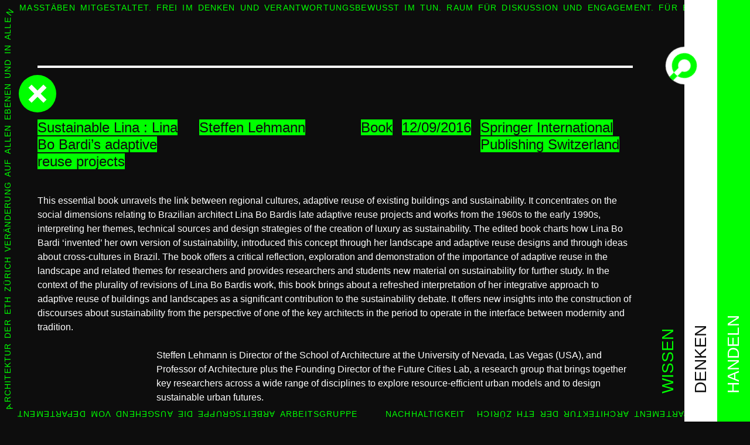

--- FILE ---
content_type: text/html; charset=UTF-8
request_url: https://agn.arch.ethz.ch/sustainable-lina-lina-bo-bardis-adaptive-reuse-projects/
body_size: 11059
content:
<!doctype html>
<html lang="en-US">
<head>
	<meta charset="UTF-8">
	<meta name="viewport" content="width=device-width, initial-scale=1">

	<title>Sustainable Lina : Lina Bo Bardi&#8217;s adaptive reuse projects &#8211; Arbeitsgruppe Nachhaltigkeit</title>
<meta name='robots' content='max-image-preview:large' />
<link rel="alternate" type="application/rss+xml" title="Arbeitsgruppe Nachhaltigkeit &raquo; Feed" href="https://agn.arch.ethz.ch/feed/" />
<link rel="alternate" type="application/rss+xml" title="Arbeitsgruppe Nachhaltigkeit &raquo; Comments Feed" href="https://agn.arch.ethz.ch/comments/feed/" />
<link rel="alternate" type="application/rss+xml" title="Arbeitsgruppe Nachhaltigkeit &raquo; Sustainable Lina : Lina Bo Bardi&#8217;s adaptive reuse projects Comments Feed" href="https://agn.arch.ethz.ch/sustainable-lina-lina-bo-bardis-adaptive-reuse-projects/feed/" />
<link rel="alternate" title="oEmbed (JSON)" type="application/json+oembed" href="https://agn.arch.ethz.ch/wp-json/oembed/1.0/embed?url=https%3A%2F%2Fagn.arch.ethz.ch%2Fsustainable-lina-lina-bo-bardis-adaptive-reuse-projects%2F" />
<link rel="alternate" title="oEmbed (XML)" type="text/xml+oembed" href="https://agn.arch.ethz.ch/wp-json/oembed/1.0/embed?url=https%3A%2F%2Fagn.arch.ethz.ch%2Fsustainable-lina-lina-bo-bardis-adaptive-reuse-projects%2F&#038;format=xml" />
<style id='wp-img-auto-sizes-contain-inline-css' type='text/css'>
img:is([sizes=auto i],[sizes^="auto," i]){contain-intrinsic-size:3000px 1500px}
/*# sourceURL=wp-img-auto-sizes-contain-inline-css */
</style>
<style id='wp-emoji-styles-inline-css' type='text/css'>

	img.wp-smiley, img.emoji {
		display: inline !important;
		border: none !important;
		box-shadow: none !important;
		height: 1em !important;
		width: 1em !important;
		margin: 0 0.07em !important;
		vertical-align: -0.1em !important;
		background: none !important;
		padding: 0 !important;
	}
/*# sourceURL=wp-emoji-styles-inline-css */
</style>
<style id='wp-block-library-inline-css' type='text/css'>
:root{--wp-block-synced-color:#7a00df;--wp-block-synced-color--rgb:122,0,223;--wp-bound-block-color:var(--wp-block-synced-color);--wp-editor-canvas-background:#ddd;--wp-admin-theme-color:#007cba;--wp-admin-theme-color--rgb:0,124,186;--wp-admin-theme-color-darker-10:#006ba1;--wp-admin-theme-color-darker-10--rgb:0,107,160.5;--wp-admin-theme-color-darker-20:#005a87;--wp-admin-theme-color-darker-20--rgb:0,90,135;--wp-admin-border-width-focus:2px}@media (min-resolution:192dpi){:root{--wp-admin-border-width-focus:1.5px}}.wp-element-button{cursor:pointer}:root .has-very-light-gray-background-color{background-color:#eee}:root .has-very-dark-gray-background-color{background-color:#313131}:root .has-very-light-gray-color{color:#eee}:root .has-very-dark-gray-color{color:#313131}:root .has-vivid-green-cyan-to-vivid-cyan-blue-gradient-background{background:linear-gradient(135deg,#00d084,#0693e3)}:root .has-purple-crush-gradient-background{background:linear-gradient(135deg,#34e2e4,#4721fb 50%,#ab1dfe)}:root .has-hazy-dawn-gradient-background{background:linear-gradient(135deg,#faaca8,#dad0ec)}:root .has-subdued-olive-gradient-background{background:linear-gradient(135deg,#fafae1,#67a671)}:root .has-atomic-cream-gradient-background{background:linear-gradient(135deg,#fdd79a,#004a59)}:root .has-nightshade-gradient-background{background:linear-gradient(135deg,#330968,#31cdcf)}:root .has-midnight-gradient-background{background:linear-gradient(135deg,#020381,#2874fc)}:root{--wp--preset--font-size--normal:16px;--wp--preset--font-size--huge:42px}.has-regular-font-size{font-size:1em}.has-larger-font-size{font-size:2.625em}.has-normal-font-size{font-size:var(--wp--preset--font-size--normal)}.has-huge-font-size{font-size:var(--wp--preset--font-size--huge)}.has-text-align-center{text-align:center}.has-text-align-left{text-align:left}.has-text-align-right{text-align:right}.has-fit-text{white-space:nowrap!important}#end-resizable-editor-section{display:none}.aligncenter{clear:both}.items-justified-left{justify-content:flex-start}.items-justified-center{justify-content:center}.items-justified-right{justify-content:flex-end}.items-justified-space-between{justify-content:space-between}.screen-reader-text{border:0;clip-path:inset(50%);height:1px;margin:-1px;overflow:hidden;padding:0;position:absolute;width:1px;word-wrap:normal!important}.screen-reader-text:focus{background-color:#ddd;clip-path:none;color:#444;display:block;font-size:1em;height:auto;left:5px;line-height:normal;padding:15px 23px 14px;text-decoration:none;top:5px;width:auto;z-index:100000}html :where(.has-border-color){border-style:solid}html :where([style*=border-top-color]){border-top-style:solid}html :where([style*=border-right-color]){border-right-style:solid}html :where([style*=border-bottom-color]){border-bottom-style:solid}html :where([style*=border-left-color]){border-left-style:solid}html :where([style*=border-width]){border-style:solid}html :where([style*=border-top-width]){border-top-style:solid}html :where([style*=border-right-width]){border-right-style:solid}html :where([style*=border-bottom-width]){border-bottom-style:solid}html :where([style*=border-left-width]){border-left-style:solid}html :where(img[class*=wp-image-]){height:auto;max-width:100%}:where(figure){margin:0 0 1em}html :where(.is-position-sticky){--wp-admin--admin-bar--position-offset:var(--wp-admin--admin-bar--height,0px)}@media screen and (max-width:600px){html :where(.is-position-sticky){--wp-admin--admin-bar--position-offset:0px}}

/*# sourceURL=wp-block-library-inline-css */
</style><style id='wp-block-paragraph-inline-css' type='text/css'>
.is-small-text{font-size:.875em}.is-regular-text{font-size:1em}.is-large-text{font-size:2.25em}.is-larger-text{font-size:3em}.has-drop-cap:not(:focus):first-letter{float:left;font-size:8.4em;font-style:normal;font-weight:100;line-height:.68;margin:.05em .1em 0 0;text-transform:uppercase}body.rtl .has-drop-cap:not(:focus):first-letter{float:none;margin-left:.1em}p.has-drop-cap.has-background{overflow:hidden}:root :where(p.has-background){padding:1.25em 2.375em}:where(p.has-text-color:not(.has-link-color)) a{color:inherit}p.has-text-align-left[style*="writing-mode:vertical-lr"],p.has-text-align-right[style*="writing-mode:vertical-rl"]{rotate:180deg}
/*# sourceURL=https://agn.arch.ethz.ch/wp-includes/blocks/paragraph/style.min.css */
</style>
<style id='global-styles-inline-css' type='text/css'>
:root{--wp--preset--aspect-ratio--square: 1;--wp--preset--aspect-ratio--4-3: 4/3;--wp--preset--aspect-ratio--3-4: 3/4;--wp--preset--aspect-ratio--3-2: 3/2;--wp--preset--aspect-ratio--2-3: 2/3;--wp--preset--aspect-ratio--16-9: 16/9;--wp--preset--aspect-ratio--9-16: 9/16;--wp--preset--color--black: #000000;--wp--preset--color--cyan-bluish-gray: #abb8c3;--wp--preset--color--white: #ffffff;--wp--preset--color--pale-pink: #f78da7;--wp--preset--color--vivid-red: #cf2e2e;--wp--preset--color--luminous-vivid-orange: #ff6900;--wp--preset--color--luminous-vivid-amber: #fcb900;--wp--preset--color--light-green-cyan: #7bdcb5;--wp--preset--color--vivid-green-cyan: #00d084;--wp--preset--color--pale-cyan-blue: #8ed1fc;--wp--preset--color--vivid-cyan-blue: #0693e3;--wp--preset--color--vivid-purple: #9b51e0;--wp--preset--gradient--vivid-cyan-blue-to-vivid-purple: linear-gradient(135deg,rgb(6,147,227) 0%,rgb(155,81,224) 100%);--wp--preset--gradient--light-green-cyan-to-vivid-green-cyan: linear-gradient(135deg,rgb(122,220,180) 0%,rgb(0,208,130) 100%);--wp--preset--gradient--luminous-vivid-amber-to-luminous-vivid-orange: linear-gradient(135deg,rgb(252,185,0) 0%,rgb(255,105,0) 100%);--wp--preset--gradient--luminous-vivid-orange-to-vivid-red: linear-gradient(135deg,rgb(255,105,0) 0%,rgb(207,46,46) 100%);--wp--preset--gradient--very-light-gray-to-cyan-bluish-gray: linear-gradient(135deg,rgb(238,238,238) 0%,rgb(169,184,195) 100%);--wp--preset--gradient--cool-to-warm-spectrum: linear-gradient(135deg,rgb(74,234,220) 0%,rgb(151,120,209) 20%,rgb(207,42,186) 40%,rgb(238,44,130) 60%,rgb(251,105,98) 80%,rgb(254,248,76) 100%);--wp--preset--gradient--blush-light-purple: linear-gradient(135deg,rgb(255,206,236) 0%,rgb(152,150,240) 100%);--wp--preset--gradient--blush-bordeaux: linear-gradient(135deg,rgb(254,205,165) 0%,rgb(254,45,45) 50%,rgb(107,0,62) 100%);--wp--preset--gradient--luminous-dusk: linear-gradient(135deg,rgb(255,203,112) 0%,rgb(199,81,192) 50%,rgb(65,88,208) 100%);--wp--preset--gradient--pale-ocean: linear-gradient(135deg,rgb(255,245,203) 0%,rgb(182,227,212) 50%,rgb(51,167,181) 100%);--wp--preset--gradient--electric-grass: linear-gradient(135deg,rgb(202,248,128) 0%,rgb(113,206,126) 100%);--wp--preset--gradient--midnight: linear-gradient(135deg,rgb(2,3,129) 0%,rgb(40,116,252) 100%);--wp--preset--font-size--small: 13px;--wp--preset--font-size--medium: 20px;--wp--preset--font-size--large: 36px;--wp--preset--font-size--x-large: 42px;--wp--preset--spacing--20: 0.44rem;--wp--preset--spacing--30: 0.67rem;--wp--preset--spacing--40: 1rem;--wp--preset--spacing--50: 1.5rem;--wp--preset--spacing--60: 2.25rem;--wp--preset--spacing--70: 3.38rem;--wp--preset--spacing--80: 5.06rem;--wp--preset--shadow--natural: 6px 6px 9px rgba(0, 0, 0, 0.2);--wp--preset--shadow--deep: 12px 12px 50px rgba(0, 0, 0, 0.4);--wp--preset--shadow--sharp: 6px 6px 0px rgba(0, 0, 0, 0.2);--wp--preset--shadow--outlined: 6px 6px 0px -3px rgb(255, 255, 255), 6px 6px rgb(0, 0, 0);--wp--preset--shadow--crisp: 6px 6px 0px rgb(0, 0, 0);}:where(.is-layout-flex){gap: 0.5em;}:where(.is-layout-grid){gap: 0.5em;}body .is-layout-flex{display: flex;}.is-layout-flex{flex-wrap: wrap;align-items: center;}.is-layout-flex > :is(*, div){margin: 0;}body .is-layout-grid{display: grid;}.is-layout-grid > :is(*, div){margin: 0;}:where(.wp-block-columns.is-layout-flex){gap: 2em;}:where(.wp-block-columns.is-layout-grid){gap: 2em;}:where(.wp-block-post-template.is-layout-flex){gap: 1.25em;}:where(.wp-block-post-template.is-layout-grid){gap: 1.25em;}.has-black-color{color: var(--wp--preset--color--black) !important;}.has-cyan-bluish-gray-color{color: var(--wp--preset--color--cyan-bluish-gray) !important;}.has-white-color{color: var(--wp--preset--color--white) !important;}.has-pale-pink-color{color: var(--wp--preset--color--pale-pink) !important;}.has-vivid-red-color{color: var(--wp--preset--color--vivid-red) !important;}.has-luminous-vivid-orange-color{color: var(--wp--preset--color--luminous-vivid-orange) !important;}.has-luminous-vivid-amber-color{color: var(--wp--preset--color--luminous-vivid-amber) !important;}.has-light-green-cyan-color{color: var(--wp--preset--color--light-green-cyan) !important;}.has-vivid-green-cyan-color{color: var(--wp--preset--color--vivid-green-cyan) !important;}.has-pale-cyan-blue-color{color: var(--wp--preset--color--pale-cyan-blue) !important;}.has-vivid-cyan-blue-color{color: var(--wp--preset--color--vivid-cyan-blue) !important;}.has-vivid-purple-color{color: var(--wp--preset--color--vivid-purple) !important;}.has-black-background-color{background-color: var(--wp--preset--color--black) !important;}.has-cyan-bluish-gray-background-color{background-color: var(--wp--preset--color--cyan-bluish-gray) !important;}.has-white-background-color{background-color: var(--wp--preset--color--white) !important;}.has-pale-pink-background-color{background-color: var(--wp--preset--color--pale-pink) !important;}.has-vivid-red-background-color{background-color: var(--wp--preset--color--vivid-red) !important;}.has-luminous-vivid-orange-background-color{background-color: var(--wp--preset--color--luminous-vivid-orange) !important;}.has-luminous-vivid-amber-background-color{background-color: var(--wp--preset--color--luminous-vivid-amber) !important;}.has-light-green-cyan-background-color{background-color: var(--wp--preset--color--light-green-cyan) !important;}.has-vivid-green-cyan-background-color{background-color: var(--wp--preset--color--vivid-green-cyan) !important;}.has-pale-cyan-blue-background-color{background-color: var(--wp--preset--color--pale-cyan-blue) !important;}.has-vivid-cyan-blue-background-color{background-color: var(--wp--preset--color--vivid-cyan-blue) !important;}.has-vivid-purple-background-color{background-color: var(--wp--preset--color--vivid-purple) !important;}.has-black-border-color{border-color: var(--wp--preset--color--black) !important;}.has-cyan-bluish-gray-border-color{border-color: var(--wp--preset--color--cyan-bluish-gray) !important;}.has-white-border-color{border-color: var(--wp--preset--color--white) !important;}.has-pale-pink-border-color{border-color: var(--wp--preset--color--pale-pink) !important;}.has-vivid-red-border-color{border-color: var(--wp--preset--color--vivid-red) !important;}.has-luminous-vivid-orange-border-color{border-color: var(--wp--preset--color--luminous-vivid-orange) !important;}.has-luminous-vivid-amber-border-color{border-color: var(--wp--preset--color--luminous-vivid-amber) !important;}.has-light-green-cyan-border-color{border-color: var(--wp--preset--color--light-green-cyan) !important;}.has-vivid-green-cyan-border-color{border-color: var(--wp--preset--color--vivid-green-cyan) !important;}.has-pale-cyan-blue-border-color{border-color: var(--wp--preset--color--pale-cyan-blue) !important;}.has-vivid-cyan-blue-border-color{border-color: var(--wp--preset--color--vivid-cyan-blue) !important;}.has-vivid-purple-border-color{border-color: var(--wp--preset--color--vivid-purple) !important;}.has-vivid-cyan-blue-to-vivid-purple-gradient-background{background: var(--wp--preset--gradient--vivid-cyan-blue-to-vivid-purple) !important;}.has-light-green-cyan-to-vivid-green-cyan-gradient-background{background: var(--wp--preset--gradient--light-green-cyan-to-vivid-green-cyan) !important;}.has-luminous-vivid-amber-to-luminous-vivid-orange-gradient-background{background: var(--wp--preset--gradient--luminous-vivid-amber-to-luminous-vivid-orange) !important;}.has-luminous-vivid-orange-to-vivid-red-gradient-background{background: var(--wp--preset--gradient--luminous-vivid-orange-to-vivid-red) !important;}.has-very-light-gray-to-cyan-bluish-gray-gradient-background{background: var(--wp--preset--gradient--very-light-gray-to-cyan-bluish-gray) !important;}.has-cool-to-warm-spectrum-gradient-background{background: var(--wp--preset--gradient--cool-to-warm-spectrum) !important;}.has-blush-light-purple-gradient-background{background: var(--wp--preset--gradient--blush-light-purple) !important;}.has-blush-bordeaux-gradient-background{background: var(--wp--preset--gradient--blush-bordeaux) !important;}.has-luminous-dusk-gradient-background{background: var(--wp--preset--gradient--luminous-dusk) !important;}.has-pale-ocean-gradient-background{background: var(--wp--preset--gradient--pale-ocean) !important;}.has-electric-grass-gradient-background{background: var(--wp--preset--gradient--electric-grass) !important;}.has-midnight-gradient-background{background: var(--wp--preset--gradient--midnight) !important;}.has-small-font-size{font-size: var(--wp--preset--font-size--small) !important;}.has-medium-font-size{font-size: var(--wp--preset--font-size--medium) !important;}.has-large-font-size{font-size: var(--wp--preset--font-size--large) !important;}.has-x-large-font-size{font-size: var(--wp--preset--font-size--x-large) !important;}
/*# sourceURL=global-styles-inline-css */
</style>

<style id='classic-theme-styles-inline-css' type='text/css'>
/*! This file is auto-generated */
.wp-block-button__link{color:#fff;background-color:#32373c;border-radius:9999px;box-shadow:none;text-decoration:none;padding:calc(.667em + 2px) calc(1.333em + 2px);font-size:1.125em}.wp-block-file__button{background:#32373c;color:#fff;text-decoration:none}
/*# sourceURL=/wp-includes/css/classic-themes.min.css */
</style>
<link rel='stylesheet' id='bbp-default-css' href='https://agn.arch.ethz.ch/wp-content/plugins/bbpress/templates/default/css/bbpress.min.css?ver=2.6.14' type='text/css' media='all' />
<link rel='stylesheet' id='wp-mcm-styles-css' href='https://agn.arch.ethz.ch/wp-content/plugins/wp-media-category-management/css/wp-mcm-styles.css?ver=2.5.0.1' type='text/css' media='all' />
<link rel='stylesheet' id='agn-theme-style-css' href='https://agn.arch.ethz.ch/wp-content/themes/theme/style.css?ver=6.9' type='text/css' media='all' />
<link rel='stylesheet' id='agn-theme-frontend-styles-css' href='https://agn.arch.ethz.ch/wp-content/themes/theme/public/frontend.css?ver=6.9' type='text/css' media='all' />
<link rel="https://api.w.org/" href="https://agn.arch.ethz.ch/wp-json/" /><link rel="alternate" title="JSON" type="application/json" href="https://agn.arch.ethz.ch/wp-json/wp/v2/posts/153" /><link rel="EditURI" type="application/rsd+xml" title="RSD" href="https://agn.arch.ethz.ch/xmlrpc.php?rsd" />
<meta name="generator" content="WordPress 6.9" />
<link rel="canonical" href="https://agn.arch.ethz.ch/sustainable-lina-lina-bo-bardis-adaptive-reuse-projects/" />
<link rel='shortlink' href='https://agn.arch.ethz.ch/?p=153' />
<link rel="pingback" href="https://agn.arch.ethz.ch/xmlrpc.php"><link rel="icon" href="https://agn.arch.ethz.ch/wp-content/uploads/2020/09/cropped-agn-logo-32x32.png" sizes="32x32" />
<link rel="icon" href="https://agn.arch.ethz.ch/wp-content/uploads/2020/09/cropped-agn-logo-192x192.png" sizes="192x192" />
<link rel="apple-touch-icon" href="https://agn.arch.ethz.ch/wp-content/uploads/2020/09/cropped-agn-logo-180x180.png" />
<meta name="msapplication-TileImage" content="https://agn.arch.ethz.ch/wp-content/uploads/2020/09/cropped-agn-logo-270x270.png" />
</head>

<body class="wp-singular post-template-default single single-post postid-153 single-format-standard wp-custom-logo wp-theme-theme no-sidebar category-wissen">

<div id="page" class="site">
	<a class="skip-link screen-reader-text" href="#content">Skip to content</a>

	<header id="masthead" class="site-header">
		<div class="site-branding">
			<a href="https://agn.arch.ethz.ch/" class="custom-logo-link" rel="home"><img width="1024" height="1024" src="https://agn.arch.ethz.ch/wp-content/uploads/2020/09/agn-logo.png" class="custom-logo" alt="Arbeitsgruppe Nachhaltigkeit" decoding="async" fetchpriority="high" srcset="https://agn.arch.ethz.ch/wp-content/uploads/2020/09/agn-logo.png 1024w, https://agn.arch.ethz.ch/wp-content/uploads/2020/09/agn-logo-300x300.png 300w, https://agn.arch.ethz.ch/wp-content/uploads/2020/09/agn-logo-150x150.png 150w, https://agn.arch.ethz.ch/wp-content/uploads/2020/09/agn-logo-768x768.png 768w" sizes="(max-width: 1024px) 100vw, 1024px" /></a>				<p class="site-title"><a href="https://agn.arch.ethz.ch/" rel="home">Arbeitsgruppe Nachhaltigkeit</a></p>
								<p class="site-description">Wissen &#8211; Denken &#8211; Handeln</p>
					</div><!-- .site-branding -->

		

		<div class="search-popup">
			<div class="search-popup__header">
				<div class="search-popup__column">
					<form class="search-form" action="/" method="get">
												<input hidden type="text" name="cat" value="wissen">
						<input class="search-input"
							placeholder="Search"
							type="text"
							name="s"
							id="search"
							value="">
						<button style="position: fixed; pointer-events: none; opacity: 0; top: -100rem;" type="submit">submit</button>
					</form>
				</div>
				<div class="search-popup__column">
					<button type="button" class="clear-filter-button" title="Clear global filter">X</button>
					<button type="button" class="filter-button" title="Toggle global filter options">Filter</button>
				</div>
			</div>

			<div class="search-popup__filter">
				<div class="wordcloud" data-wordcloud-list="[[&quot;adaptability&quot;,9,{&quot;data-tag-slug&quot;:&quot;adaptability&quot;}],[&quot;aesthetics&quot;,2,{&quot;data-tag-slug&quot;:&quot;aesthetics&quot;}],[&quot;analysis&quot;,2,{&quot;data-tag-slug&quot;:&quot;analysis&quot;}],[&quot;art&quot;,9,{&quot;data-tag-slug&quot;:&quot;art&quot;}],[&quot;building materials&quot;,35,{&quot;data-tag-slug&quot;:&quot;building-materials&quot;}],[&quot;building systems&quot;,10,{&quot;data-tag-slug&quot;:&quot;building-systems&quot;}],[&quot;capitalism&quot;,6,{&quot;data-tag-slug&quot;:&quot;capitalism&quot;}],[&quot;care&quot;,3,{&quot;data-tag-slug&quot;:&quot;care&quot;}],[&quot;circularity&quot;,26,{&quot;data-tag-slug&quot;:&quot;circularity&quot;}],[&quot;climate&quot;,28,{&quot;data-tag-slug&quot;:&quot;climate&quot;}],[&quot;cohabitation&quot;,5,{&quot;data-tag-slug&quot;:&quot;cohabitation&quot;}],[&quot;commons&quot;,9,{&quot;data-tag-slug&quot;:&quot;commons&quot;}],[&quot;computational design&quot;,7,{&quot;data-tag-slug&quot;:&quot;computational-design&quot;}],[&quot;consumption&quot;,7,{&quot;data-tag-slug&quot;:&quot;consumption&quot;}],[&quot;cooperation&quot;,14,{&quot;data-tag-slug&quot;:&quot;cooperation&quot;}],[&quot;craft&quot;,13,{&quot;data-tag-slug&quot;:&quot;craft&quot;}],[&quot;development&quot;,8,{&quot;data-tag-slug&quot;:&quot;development&quot;}],[&quot;digital fabrication&quot;,5,{&quot;data-tag-slug&quot;:&quot;digital-fabrication&quot;}],[&quot;ecology&quot;,21,{&quot;data-tag-slug&quot;:&quot;ecology&quot;}],[&quot;economy&quot;,12,{&quot;data-tag-slug&quot;:&quot;economy&quot;}],[&quot;effectiveness&quot;,6,{&quot;data-tag-slug&quot;:&quot;effectiveness&quot;}],[&quot;efficiency&quot;,17,{&quot;data-tag-slug&quot;:&quot;efficiency&quot;}],[&quot;emissions&quot;,29,{&quot;data-tag-slug&quot;:&quot;emissions&quot;}],[&quot;empowerment&quot;,15,{&quot;data-tag-slug&quot;:&quot;empowerment&quot;}],[&quot;energy&quot;,18,{&quot;data-tag-slug&quot;:&quot;energy&quot;}],[&quot;engineering&quot;,8,{&quot;data-tag-slug&quot;:&quot;engineering&quot;}],[&quot;environment&quot;,12,{&quot;data-tag-slug&quot;:&quot;environment&quot;}],[&quot;global&quot;,8,{&quot;data-tag-slug&quot;:&quot;global&quot;}],[&quot;history&quot;,9,{&quot;data-tag-slug&quot;:&quot;history&quot;}],[&quot;justice&quot;,11,{&quot;data-tag-slug&quot;:&quot;justice&quot;}],[&quot;landscape&quot;,6,{&quot;data-tag-slug&quot;:&quot;landscape&quot;}],[&quot;local&quot;,5,{&quot;data-tag-slug&quot;:&quot;local&quot;}],[&quot;low tech&quot;,2,{&quot;data-tag-slug&quot;:&quot;low-tech&quot;}],[&quot;mobility&quot;,3,{&quot;data-tag-slug&quot;:&quot;mobility&quot;}],[&quot;model&quot;,4,{&quot;data-tag-slug&quot;:&quot;model&quot;}],[&quot;natural capital&quot;,3,{&quot;data-tag-slug&quot;:&quot;natural-capital&quot;}],[&quot;openness&quot;,9,{&quot;data-tag-slug&quot;:&quot;openness&quot;}],[&quot;participation&quot;,18,{&quot;data-tag-slug&quot;:&quot;participation&quot;}],[&quot;policy&quot;,3,{&quot;data-tag-slug&quot;:&quot;policy&quot;}],[&quot;politics&quot;,24,{&quot;data-tag-slug&quot;:&quot;politics&quot;}],[&quot;posthumanism&quot;,5,{&quot;data-tag-slug&quot;:&quot;posthumanism&quot;}],[&quot;potential&quot;,20,{&quot;data-tag-slug&quot;:&quot;potential&quot;}],[&quot;practice&quot;,41,{&quot;data-tag-slug&quot;:&quot;practice&quot;}],[&quot;process&quot;,14,{&quot;data-tag-slug&quot;:&quot;process&quot;}],[&quot;research&quot;,14,{&quot;data-tag-slug&quot;:&quot;research&quot;}],[&quot;resilience&quot;,6,{&quot;data-tag-slug&quot;:&quot;resilience&quot;}],[&quot;resources&quot;,25,{&quot;data-tag-slug&quot;:&quot;resources&quot;}],[&quot;respect&quot;,7,{&quot;data-tag-slug&quot;:&quot;respect&quot;}],[&quot;responsibility&quot;,27,{&quot;data-tag-slug&quot;:&quot;responsibility&quot;}],[&quot;reuse&quot;,18,{&quot;data-tag-slug&quot;:&quot;reuse&quot;}],[&quot;social&quot;,24,{&quot;data-tag-slug&quot;:&quot;social&quot;}],[&quot;society&quot;,3,{&quot;data-tag-slug&quot;:&quot;society&quot;}],[&quot;sociology&quot;,6,{&quot;data-tag-slug&quot;:&quot;sociology&quot;}],[&quot;structural design&quot;,10,{&quot;data-tag-slug&quot;:&quot;structural-design&quot;}],[&quot;sufficiency&quot;,9,{&quot;data-tag-slug&quot;:&quot;sufficiency&quot;}],[&quot;theory&quot;,9,{&quot;data-tag-slug&quot;:&quot;theory&quot;}],[&quot;tools&quot;,2,{&quot;data-tag-slug&quot;:&quot;tools&quot;}],[&quot;tranformation&quot;,1,{&quot;data-tag-slug&quot;:&quot;tranformation&quot;}],[&quot;transformation&quot;,18,{&quot;data-tag-slug&quot;:&quot;transformation&quot;}],[&quot;urban&quot;,15,{&quot;data-tag-slug&quot;:&quot;urban&quot;}],[&quot;utopia&quot;,7,{&quot;data-tag-slug&quot;:&quot;utopia&quot;}],[&quot;charter&quot;,&quot;1&quot;,{&quot;data-tag-slug&quot;:&quot;charter&quot;}],[&quot;structural systems&quot;,&quot;1&quot;,{&quot;data-tag-slug&quot;:&quot;structural systems&quot;}],[&quot;societ&quot;,&quot;1&quot;,{&quot;data-tag-slug&quot;:&quot;societ&quot;}],[&quot;digital design&quot;,&quot;1&quot;,{&quot;data-tag-slug&quot;:&quot;digital design&quot;}],[&quot;rural&quot;,&quot;1&quot;,{&quot;data-tag-slug&quot;:&quot;rural&quot;}],[&quot;charter of a new architecture&quot;,&quot;1&quot;,{&quot;data-tag-slug&quot;:&quot;charter of a new architecture&quot;}]]"></div>			</div>
		</div>


		<div class="main-navigation-overlay"></div>
		<nav id="site-navigation" class="main-navigation">
			<div id="search-menu">
				<div class="search-icon" >
					<svg viewbox="0 0 60 60" xmlns="http://www.w3.org/2000/svg">
						<path fillmode="even-odd" d="
							M 30 10
							A 20 20 0 0 0 30 50
							A 20 20 0 0 0 30 10
							Z
							M 26 30
							L 34 30
							L 34 60
							L 26 60
							Z"></path>
						<circle fill="white" cx=30 cy=30 r=10></circle>
					</svg>
				</div>
			</div>

			<div id="primary-menu" class="menu">
				<ul class="nav-menu">
												<li class="page_item wissen_page current_page_item is-covering">
								<a  data-to="wissen">
									wissen								</a>
							</li>
												<li class="page_item denken_page">
								<a href="https://agn.arch.ethz.ch/denken/" data-to="denken">
									denken								</a>
							</li>
												<li class="page_item handeln_page">
								<a href="https://agn.arch.ethz.ch/handeln/" data-to="handeln">
									handeln								</a>
							</li>
									</ul>
			</div>

						<div id="global-fab"
				data-initial-action="cross"
				data-home-url="/wissen">
				<button class="the-button fab">
					<svg class="icon-set" xmlns="http://www.w3.org/2000/svg" viewBox="0 0 90 90">
						<defs>
							<style>.cls-1{fill:#fff;}.cls-2{fill:#0f0;}</style>
							<g class="icons">
								<path id="arrow" d="M 0.05 46.773 C 0.066 47.166 0.086 47.56 0.112 47.953 C 0.138 48.347 0.169 48.74 0.206 49.133 C 0.242 49.526 0.283 49.918 0.33 50.31 L 19.51 50.31 L 19.51 45 L 19.51 39.69 L 0.33 39.69 C 0.283 40.082 0.242 40.474 0.206 40.867 C 0.169 41.26 0.138 41.653 0.112 42.047 C 0.086 42.44 0.066 42.834 0.05 43.227 C 0.034 43.621 0.024 44.015 0.019 44.409 C 0.014 44.803 0.014 45.197 0.019 45.591 C 0.024 45.985 0.034 46.379 0.05 46.773 M 60.77 45 L 37.49 21.71 L 45 14.2 L 45 14.2 L 75.8 45 L 45 75.8 L 37.49 68.29 L 60.77 45"/>
								<path id="cross" d="M 23.22 59.27 C 25.723 61.773 28.227 64.277 30.73 66.78 C 35.487 62.023 40.243 57.267 45 52.51 C 49.757 57.267 54.513 62.023 59.27 66.78 L 66.78 59.27 L 52.51 45 L 66.78 30.73 L 59.27 23.22 C 59.27 23.22 59.27 23.22 59.27 23.22 C 54.513 27.977 49.757 32.733 45 37.49 C 40.243 32.733 35.487 27.977 30.73 23.22 C 28.227 25.723 25.723 28.227 23.22 30.73 C 27.977 35.487 32.733 40.243 37.49 45 C 32.733 49.757 27.977 54.513 23.22 59.27 M 66.821 44.728 L 66.821 44.728 L 66.821 44.728 L 66.821 44.728 L 66.821 44.728 L 66.821 44.728 L 66.821 44.728 L 66.821 44.728"/>
								<path id="logo" d="M 23.34 23.34 C 18.03 28.648 14.853 35.727 14.416 43.223 C 13.98 50.718 16.314 58.118 20.973 64.007 C 25.631 69.895 32.295 73.87 39.69 75.17 L 39.69 60.42 C 37.342 59.624 35.21 58.296 33.46 56.54 C 30.401 53.481 28.68 49.327 28.68 45 C 28.68 40.673 30.401 36.519 33.46 33.46 C 36.519 30.401 40.673 28.68 45 28.68 C 49.327 28.68 53.481 30.401 56.54 33.46 C 59.599 36.519 61.32 40.673 61.32 45 C 61.32 49.327 59.599 53.481 56.54 56.54 C 54.79 58.296 52.658 59.624 50.31 60.42 L 50.31 75.17 C 57.938 73.816 64.776 69.616 69.433 63.425 C 74.091 57.234 76.23 49.5 75.416 41.796 C 74.603 34.091 70.896 26.975 65.048 21.893 C 59.201 16.81 51.637 14.131 43.894 14.4 C 36.151 14.669 28.792 17.865 23.31 23.34 Z"></path>
								<path id="plus" d="M 39.69 19.51 L 39.69 39.69 L 19.51 39.69 L 19.51 50.31 L 39.69 50.31 L 39.69 70.49 L 50.31 70.49 L 50.31 50.31 L 70.49 50.31 L 70.49 39.69 L 50.31 39.69 L 50.31 19.51 L 39.69 19.51 Z"></path>
								<path id="search" d="M 45 14.36 C 37.49 14.356 30.234 17.115 24.624 22.108 C 19.013 27.101 15.43 33.987 14.561 41.447 C 13.692 48.907 15.597 56.432 19.91 62.58 L 30.34 52.15 C 28.641 48.674 28.23 44.706 29.18 40.956 C 30.13 37.206 32.381 33.912 35.529 31.664 C 38.678 29.416 42.525 28.357 46.38 28.676 C 50.235 28.996 53.855 30.674 56.591 33.409 C 59.326 36.145 61.004 39.765 61.324 43.62 C 61.643 47.475 60.584 51.322 58.336 54.471 C 56.088 57.619 52.794 59.87 49.044 60.82 C 45.294 61.77 41.326 61.359 37.85 59.66 L 27.42 70.09 C 33.771 74.541 41.58 76.42 49.26 75.343 C 56.941 74.267 63.933 70.313 68.815 64.287 C 73.697 58.261 76.113 50.601 75.572 42.865 C 75.032 35.128 71.574 27.878 65.902 22.59 C 60.229 17.301 52.755 14.358 45 14.36 Z"></path>
							</g>
						</defs>
						<use class="initial cls-2" href="#cross"></use>
						<path class="canvas cls-2"></path>
						<path class="search-appendum cls-2" d="M 27.42 70.09 L 19.91 62.58 L 9.65 72.83 C 11.856 75.621 14.379 78.144 17.17 80.35 Z"></path>
					</svg>
				</button>
			</div>
		</nav><!-- #site-navigation -->
	</header><!-- #masthead -->

	<noscript>
		<style>
			.loading-screen {
				display: none;
			}
		</style>
	</noscript>
	<div class="loading-screen"></div>

	<div class="text-border">
		<a class="link link-top" href="https://agn.arch.ethz.ch"></a>
		<a class="link link-bottom" href="https://agn.arch.ethz.ch"></a>
		<a class="link link-left" href="https://agn.arch.ethz.ch"></a>
		<a class="link link-right" href="https://agn.arch.ethz.ch"></a>
		<div class="border border-top"></div>
		<div class="border border-bottom"></div>
		<div class="border border-left"></div>
		<div class="border border-right"></div>

		<svg viewBox="0 0 200 200" preserveAspectRatio="none">
			<path id="curve"
				  	d="M 95 195
					   L 10 195 Q 5 195, 5 190
					   L 5 10 Q 5 5, 10 5
					   L 190 5 Q 195 5, 195 10
					   L 195 190 Q 195 195, 190 195
						 L 105 195" fill="transparent" />
			<path id="left"
						d="M 45 195
						L 95 195" fill="transparent" />
			<path id="right"
						d="M 95 195
						L 135 195" fill="transparent" />
			<text>
				<textPath xlink:href="#curve">
					ARBEITSGRUPPE DIE AUSGEHEND VOM DEPARTEMENT
					ARCHITEKTUR DER ETH ZÜRICH VERÄNDERUNG AUF
					ALLEN EBENEN UND IN ALLEN MASSTÄBEN MITGESTALTET.
					FREI IM DENKEN UND VERANTWORTUNGSBEWUSST IM TUN.
					RAUM FÜR DISKUSSION UND ENGAGEMENT. FÜR EINE NEUE
					SELBSTVERSTÄNDLICHKEIT DER NACHHALTIGKEIT.
					ARBEITSGRUPPE DIE AUSGEHEND VOM DEPARTEMENT
					ARCHITEKTUR DER ETH ZÜRICH VERÄNDERUNG AUF
					ALLEN EBENEN UND IN ALLEN MASSTÄBEN MITGESTALTET.
					FREI IM DENKEN UND VERANTWORTUNGSBEWUSST IM TUN.
					RAUM FÜR DISKUSSION UND ENGAGEMENT. FÜR EINE NEUE
					SELBSTVERSTÄNDLICHKEIT DER NACHHALTIGKEIT.
					ARBEITSGRUPPE DIE AUSGEHEND VOM DEPARTEMENT
					ARCHITEKTUR DER ETH ZÜRICH VERÄNDERUNG AUF
					ALLEN EBENEN UND IN ALLEN MASSTÄBEN MITGESTALTET.
					FREI IM DENKEN UND VERANTWORTUNGSBEWUSST IM TUN.
					RAUM FÜR DISKUSSION UND ENGAGEMENT. FÜR EINE NEUE
					SELBSTVERSTÄNDLICHKEIT DER NACHHALTIGKEIT.
				</textPath>
			</text>
			<text class="agn-arbeitsgruppe">
				<textPath xlink:href="#left">ARBEITSGRUPPE</textPath>
			</text>
			<text class="agn-nachhaltigkeit">
				<textPath xlink:href="#right">NACHHALTIGKEIT</textPath>
			</text>
		</svg>
	</div>

	<div id="content" class="site-content">

	<div id="primary" class="content-area">
		<main id="main" class="site-main">

		
<hr class="is-white">

<article id="post-153" class="wissen__post post-153 post type-post status-publish format-standard hentry category-wissen tag-adaptability tag-environment tag-history tag-reuse tag-social">
    <div class="header-container">
        <header class="entry-header">
            <div class="entry-header-item"><span>Sustainable Lina : Lina Bo Bardi&#8217;s adaptive reuse projects</span></div>
            <div class="entry-header-item"><span>Steffen Lehmann</span></div>
            <div class="entry-header-item"><span>Book</span></div>
            <div class="entry-header-item"><span>12/09/2016</span></div>
            <div class="entry-header-item"><span>Springer International Publishing Switzerland</span></div>
        </header>
    </div>

    <div class="content-container is-white">
        <div class="entry-content">
            
<p>This essential book unravels the link between regional cultures, adaptive reuse of existing buildings and sustainability. It concentrates on the social dimensions relating to Brazilian architect Lina Bo Bardis late adaptive reuse projects and works from the 1960s to the early 1990s, interpreting her themes, technical sources and design strategies of the creation of luxury as sustainability. The edited book charts&nbsp;how Lina Bo Bardi &#8216;invented&#8217; her own version of sustainability, introduced this concept through her landscape and adaptive reuse designs and through ideas about cross-cultures in Brazil. The book offers a critical reflection, exploration and demonstration of the importance of adaptive reuse in the landscape and related themes for researchers and provides researchers and students new material on sustainability for further study. In the context of the plurality of revisions of Lina Bo Bardis work, this book brings about a refreshed interpretation of her integrative approach to adaptive reuse of buildings and landscapes as a significant contribution to the sustainability debate. It offers new insights into the construction of discourses about sustainability from the perspective of one of the key architects in the period to operate in the interface between modernity and tradition.</p>
            <p class="author-description">
                Steffen Lehmann is Director of the School of Architecture at the University of Nevada, Las Vegas (USA), and Professor of Architecture plus the Founding Director of the Future Cities Lab, a research group that brings together key researchers across a wide range of disciplines to explore resource-efficient urban models and to design sustainable urban futures.            </p>
        </div><!-- .entry-content -->
    </div>

    <p class="tags">
    <a href="https://agn.arch.ethz.ch/tag/adaptability/?cat=wissen">adaptability</a> | <a href="https://agn.arch.ethz.ch/tag/environment/?cat=wissen">environment</a> | <a href="https://agn.arch.ethz.ch/tag/history/?cat=wissen">history</a> | <a href="https://agn.arch.ethz.ch/tag/reuse/?cat=wissen">reuse</a> | <a href="https://agn.arch.ethz.ch/tag/social/?cat=wissen">social</a>    </p>
    

    <div class="actions">
                    <a class="button is-rounded is-green" href="https://search.library.ethz.ch/primo-explore/search?query=any,contains,Sustainable%20Lina%20:%20Lina%20Bo%20Bardi%27s%20adaptive%20reuse%20projects&amp;tab=default_tab&amp;sortby=date&amp;vid=DADS&amp;facet=frbrgroupid,include,374388723&amp;lang=en_US&amp;offset=0" target="_blank">
                link to source
            </a>
                <a class="button is-rounded is-white" style="display: none">
            add a comment
        </a>
        <a class="button is-rounded is-white" style="display: none">
            read comments
        </a>
    </div>

</article><!-- #post-153 -->

		</main><!-- #main -->
	</div><!-- #primary -->


	</div><!-- #content -->
</div><!-- #page -->

<script type="speculationrules">
{"prefetch":[{"source":"document","where":{"and":[{"href_matches":"/*"},{"not":{"href_matches":["/wp-*.php","/wp-admin/*","/wp-content/uploads/*","/wp-content/*","/wp-content/plugins/*","/wp-content/themes/theme/*","/*\\?(.+)"]}},{"not":{"selector_matches":"a[rel~=\"nofollow\"]"}},{"not":{"selector_matches":".no-prefetch, .no-prefetch a"}}]},"eagerness":"conservative"}]}
</script>

<script type="text/javascript" id="bbp-swap-no-js-body-class">
	document.body.className = document.body.className.replace( 'bbp-no-js', 'bbp-js' );
</script>

<!-- Matomo --><script type="text/javascript">
/* <![CDATA[ */
(function () {
function initTracking() {
var _paq = window._paq = window._paq || [];
if (!window._paq.find || !window._paq.find(function (m) { return m[0] === "disableCookies"; })) {
	window._paq.push(["disableCookies"]);
}_paq.push(['trackPageView']);_paq.push(['enableLinkTracking']);_paq.push(['alwaysUseSendBeacon']);_paq.push(['setTrackerUrl', "\/\/agn.arch.ethz.ch\/wp-content\/plugins\/matomo\/app\/matomo.php"]);_paq.push(['setSiteId', '1']);var d=document, g=d.createElement('script'), s=d.getElementsByTagName('script')[0];
g.type='text/javascript'; g.async=true; g.src="\/\/agn.arch.ethz.ch\/wp-content\/uploads\/matomo\/matomo.js"; s.parentNode.insertBefore(g,s);
}
if (document.prerendering) {
	document.addEventListener('prerenderingchange', initTracking, {once: true});
} else {
	initTracking();
}
})();
/* ]]> */
</script>
<!-- End Matomo Code --><script type="text/javascript" src="https://agn.arch.ethz.ch/wp-content/themes/theme/public/frontend-bundle.js" id="agn-theme-frontend-scripts-js"></script>
<script id="wp-emoji-settings" type="application/json">
{"baseUrl":"https://s.w.org/images/core/emoji/17.0.2/72x72/","ext":".png","svgUrl":"https://s.w.org/images/core/emoji/17.0.2/svg/","svgExt":".svg","source":{"concatemoji":"https://agn.arch.ethz.ch/wp-includes/js/wp-emoji-release.min.js?ver=6.9"}}
</script>
<script type="module">
/* <![CDATA[ */
/*! This file is auto-generated */
const a=JSON.parse(document.getElementById("wp-emoji-settings").textContent),o=(window._wpemojiSettings=a,"wpEmojiSettingsSupports"),s=["flag","emoji"];function i(e){try{var t={supportTests:e,timestamp:(new Date).valueOf()};sessionStorage.setItem(o,JSON.stringify(t))}catch(e){}}function c(e,t,n){e.clearRect(0,0,e.canvas.width,e.canvas.height),e.fillText(t,0,0);t=new Uint32Array(e.getImageData(0,0,e.canvas.width,e.canvas.height).data);e.clearRect(0,0,e.canvas.width,e.canvas.height),e.fillText(n,0,0);const a=new Uint32Array(e.getImageData(0,0,e.canvas.width,e.canvas.height).data);return t.every((e,t)=>e===a[t])}function p(e,t){e.clearRect(0,0,e.canvas.width,e.canvas.height),e.fillText(t,0,0);var n=e.getImageData(16,16,1,1);for(let e=0;e<n.data.length;e++)if(0!==n.data[e])return!1;return!0}function u(e,t,n,a){switch(t){case"flag":return n(e,"\ud83c\udff3\ufe0f\u200d\u26a7\ufe0f","\ud83c\udff3\ufe0f\u200b\u26a7\ufe0f")?!1:!n(e,"\ud83c\udde8\ud83c\uddf6","\ud83c\udde8\u200b\ud83c\uddf6")&&!n(e,"\ud83c\udff4\udb40\udc67\udb40\udc62\udb40\udc65\udb40\udc6e\udb40\udc67\udb40\udc7f","\ud83c\udff4\u200b\udb40\udc67\u200b\udb40\udc62\u200b\udb40\udc65\u200b\udb40\udc6e\u200b\udb40\udc67\u200b\udb40\udc7f");case"emoji":return!a(e,"\ud83e\u1fac8")}return!1}function f(e,t,n,a){let r;const o=(r="undefined"!=typeof WorkerGlobalScope&&self instanceof WorkerGlobalScope?new OffscreenCanvas(300,150):document.createElement("canvas")).getContext("2d",{willReadFrequently:!0}),s=(o.textBaseline="top",o.font="600 32px Arial",{});return e.forEach(e=>{s[e]=t(o,e,n,a)}),s}function r(e){var t=document.createElement("script");t.src=e,t.defer=!0,document.head.appendChild(t)}a.supports={everything:!0,everythingExceptFlag:!0},new Promise(t=>{let n=function(){try{var e=JSON.parse(sessionStorage.getItem(o));if("object"==typeof e&&"number"==typeof e.timestamp&&(new Date).valueOf()<e.timestamp+604800&&"object"==typeof e.supportTests)return e.supportTests}catch(e){}return null}();if(!n){if("undefined"!=typeof Worker&&"undefined"!=typeof OffscreenCanvas&&"undefined"!=typeof URL&&URL.createObjectURL&&"undefined"!=typeof Blob)try{var e="postMessage("+f.toString()+"("+[JSON.stringify(s),u.toString(),c.toString(),p.toString()].join(",")+"));",a=new Blob([e],{type:"text/javascript"});const r=new Worker(URL.createObjectURL(a),{name:"wpTestEmojiSupports"});return void(r.onmessage=e=>{i(n=e.data),r.terminate(),t(n)})}catch(e){}i(n=f(s,u,c,p))}t(n)}).then(e=>{for(const n in e)a.supports[n]=e[n],a.supports.everything=a.supports.everything&&a.supports[n],"flag"!==n&&(a.supports.everythingExceptFlag=a.supports.everythingExceptFlag&&a.supports[n]);var t;a.supports.everythingExceptFlag=a.supports.everythingExceptFlag&&!a.supports.flag,a.supports.everything||((t=a.source||{}).concatemoji?r(t.concatemoji):t.wpemoji&&t.twemoji&&(r(t.twemoji),r(t.wpemoji)))});
//# sourceURL=https://agn.arch.ethz.ch/wp-includes/js/wp-emoji-loader.min.js
/* ]]> */
</script>

</body>
</html>


--- FILE ---
content_type: text/css
request_url: https://agn.arch.ethz.ch/wp-content/themes/theme/style.css?ver=6.9
body_size: 206
content:
/*!
Theme Name: Agn Theme
Text Domain: agn-theme
Version: 1.1.5
License: GNU General Public License v2 or later
License URI: LICENSE
Description: The custom AGN theme. For more details visit the GitLab repository under https://gitlab.ethz.ch/agn/agn-website
Author: the AGN Dev-team

This theme, like WordPress, is licensed under the GPL.
Use it to make something cool, have fun, and share what you've learned with others.

This theme is based on Underscores https://underscores.me/, (C) 2012-2017 Automattic, Inc.
Underscores is distributed under the terms of the GNU GPL v2 or later.

*/

--- FILE ---
content_type: text/css
request_url: https://agn.arch.ethz.ch/wp-content/themes/theme/public/frontend.css?ver=6.9
body_size: 8116
content:
*,:after,:before{box-sizing:border-box}:after,:before{text-decoration:inherit;vertical-align:inherit}html{cursor:default;line-height:1.5;-moz-tab-size:4;tab-size:4;-webkit-tap-highlight-color:transparent;-ms-text-size-adjust:100%;-webkit-text-size-adjust:100%;word-break:break-word}body{margin:0}h1{font-size:2em;margin:.67em 0}dl dl,dl ol,dl ul,ol dl,ol ol,ol ul,ul dl,ul ol,ul ul{margin:0}hr{color:inherit;height:0;overflow:visible}main{display:block}nav ol,nav ul{list-style:none;padding:0}pre{font-family:monospace,monospace;font-size:1em;-ms-overflow-style:scrollbar}a{background-color:transparent}abbr[title]{text-decoration:underline;text-decoration:underline dotted}b,strong{font-weight:bolder}code,kbd,samp{font-family:monospace,monospace;font-size:1em}small{font-size:80%}audio,canvas,iframe,img,svg,video{vertical-align:middle}audio,video{display:inline-block}audio:not([controls]){display:none;height:0}iframe,img{border-style:none}svg:not([fill]){fill:currentColor}svg:not(:root){overflow:hidden}table{border-collapse:collapse;border-color:inherit;text-indent:0}button,input,select{margin:0}button{overflow:visible;text-transform:none}[type=button],[type=reset],[type=submit],button{-webkit-appearance:button}fieldset{border:1px solid #a0a0a0;padding:.35em .75em .625em}input{overflow:visible}legend{color:inherit;display:table;max-width:100%;white-space:normal}progress{display:inline-block;vertical-align:baseline}select{text-transform:none}textarea{margin:0;overflow:auto;resize:vertical;resize:block}[type=checkbox],[type=radio]{padding:0}[type=search]{-webkit-appearance:textfield;outline-offset:-2px}::-webkit-inner-spin-button,::-webkit-outer-spin-button{height:auto}::-webkit-input-placeholder{color:inherit;opacity:.54}::-webkit-search-decoration{-webkit-appearance:none}::-webkit-file-upload-button{-webkit-appearance:button;font:inherit}::-moz-focus-inner{border-style:none;padding:0}:-moz-focusring{outline:1px dotted ButtonText}:-moz-ui-invalid{box-shadow:none}details,dialog{display:block}dialog{background-color:#fff;border:solid;color:#000;height:-moz-fit-content;height:-webkit-fit-content;height:fit-content;left:0;margin:auto;padding:1em;position:absolute;right:0;width:-moz-fit-content;width:-webkit-fit-content;width:fit-content}dialog:not([open]){display:none}summary{display:list-item}canvas{display:inline-block}template{display:none}[tabindex],a,area,button,input,label,select,summary,textarea{-ms-touch-action:manipulation}[hidden]{display:none}[aria-busy=true]{cursor:progress}[aria-controls]{cursor:pointer}[aria-disabled=true],[disabled]{cursor:not-allowed}[aria-hidden=false][hidden]{display:initial}[aria-hidden=false][hidden]:not(:focus){clip:rect(0,0,0,0);position:absolute}body,button,input,optgroup,select,textarea{color:#404040;font-family:Helvetica Neue,Helvetica,Arial,sans-serif;line-height:1.5;font-size:16px;font-size:1rem}h1,h2,h3,h4,h5,h6{clear:both;text-transform:uppercase}p{margin-bottom:1.5em}cite,dfn,em,i{font-style:italic}blockquote{margin:0 1.5em}address{margin:0 0 1.5em}pre{background:#eee;font-family:Courier\ 10 Pitch,Courier,monospace;line-height:1.6;margin-bottom:1.6em;max-width:100%;overflow:auto;padding:1.6em}code,kbd,pre,tt,var{font-size:15px;font-size:.9375rem}code,kbd,tt,var{font-family:Monaco,Consolas,Andale Mono,DejaVu Sans Mono,monospace}abbr,acronym{border-bottom:1px dotted #666;cursor:help}ins,mark{background:#fff9c0;text-decoration:none}big{font-size:125%}html{box-sizing:border-box}*,:after,:before{box-sizing:inherit}body{padding:7.25rem 2rem 4rem;background-color:#fff;-ms-overflow-style:none;scrollbar-width:none}body,body .main-navigation,body .search-popup{color:#0d0d0d}body a{color:#0f0}body a:hover{color:#00e600}body .text-border .border{background-color:#fff}body .text-border svg text{fill:#0d0d0d}body .loading-screen{background-color:#fff}body .search-popup__header{border-color:#0d0d0d}body::-webkit-scrollbar{display:none}@media screen and (max-width:37.5em){body{padding-top:2rem}}hr{background-color:#ccc;border:0;height:.25rem;margin-bottom:1.5em}hr.is-white{background-color:#fff}hr.is-black{background-color:#0d0d0d}hr.is-green{background-color:#0f0}ol,ul{margin:0 0 1.5em 3em}ul{list-style:disc}ol{list-style:decimal}li>ol,li>ul{margin-bottom:0;margin-left:1.5em}dt{font-weight:700}dd{margin:0 1.5em 1.5em}img{height:auto;max-width:100%}figure{margin:1em 0}table{margin:0 0 1.5em;width:100%}.button,button,input[type=button],input[type=reset],input[type=submit]{display:inline-block;width:fit-content;padding:.5rem .75rem;border:none;outline:none;border-radius:0;font-size:1rem;line-height:1;text-decoration:none;background-color:#e6e6e6}.button:hover,button:hover,input[type=button]:hover,input[type=reset]:hover,input[type=submit]:hover{border-color:#ccc #bbb #aaa}.button:active,.button:focus,button:active,button:focus,input[type=button]:active,input[type=button]:focus,input[type=reset]:active,input[type=reset]:focus,input[type=submit]:active,input[type=submit]:focus{border-color:#aaa #bbb #bbb}.button:hover,button:hover,input[type=button]:hover,input[type=reset]:hover,input[type=submit]:hover{transition:color .3s ease}.button.is-rounded,button.is-rounded,input[type=button].is-rounded,input[type=reset].is-rounded,input[type=submit].is-rounded{border-radius:1000rem}.button.is-white,button.is-white,input[type=button].is-white,input[type=reset].is-white,input[type=submit].is-white{background-color:#fff;color:#0d0d0d}.button.is-white:hover,button.is-white:hover,input[type=button].is-white:hover,input[type=reset].is-white:hover,input[type=submit].is-white:hover{color:#0f0}.button.is-black,button.is-black,input[type=button].is-black,input[type=reset].is-black,input[type=submit].is-black{background-color:#0d0d0d;color:#0f0}.button.is-black:hover,button.is-black:hover,input[type=button].is-black:hover,input[type=reset].is-black:hover,input[type=submit].is-black:hover{color:#fff}.button.is-green,button.is-green,input[type=button].is-green,input[type=reset].is-green,input[type=submit].is-green{background-color:#0f0;color:#0d0d0d}.button.is-green:hover,button.is-green:hover,input[type=button].is-green:hover,input[type=reset].is-green:hover,input[type=submit].is-green:hover{color:#fff}.button.fab,button.fab,input[type=button].fab,input[type=reset].fab,input[type=submit].fab{border-radius:1000rem;width:4rem;height:4rem;padding:0}input[type=color],input[type=date],input[type=datetime-local],input[type=datetime],input[type=email],input[type=month],input[type=number],input[type=password],input[type=range],input[type=search],input[type=tel],input[type=text],input[type=time],input[type=url],input[type=week],textarea{border:1px solid #ccc;border-radius:0;line-height:1.25;padding:3px}select{border:1px solid #ccc}textarea{width:100%}a{color:#4169e1}a:active,a:focus,a:hover{color:#191970}a:focus{outline:thin dotted}a:active,a:hover{outline:0}.search-popup,body{padding-right:12.5rem}.main-navigation-overlay{height:10.5rem;background-color:#fff}.search-icon{left:1.5rem}.search-popup{background-color:#0d0d0d;transform:translateX(100%)}body.category-wissen,body.category-wissen .search-popup{padding-right:12.5rem;padding-left:4rem}body.category-wissen .main-navigation-overlay{height:5rem;background-color:#0d0d0d}body.category-wissen .search-popup{background-color:#0d0d0d;transform:translateX(100%)}body.category-denken,body.category-denken .search-popup{padding-left:9rem;padding-right:6.5rem}body.category-denken .main-navigation{right:auto;left:0}body.category-denken .main-navigation-overlay{height:7rem;background-color:#fff}body.category-denken .search-popup{background-color:#fff;transform:translateX(-100%)}body.category-handeln,body.category-handeln .search-popup{padding-left:12.5rem;padding-right:4rem}body.category-handeln .main-navigation{right:auto;left:0}body.category-handeln .main-navigation-overlay{height:10.5rem;background-color:#0f0}body.category-handeln .search-popup{background-color:#0f0;transform:translateX(-100%)}.main-navigation-overlay{display:none;position:fixed;z-index:80;width:100%;top:0;left:0}.main-navigation{top:0;bottom:0;right:0;z-index:110}.main-navigation ul{display:none;list-style:none;margin:0;padding-left:0;display:flex;position:relative;z-index:110}.main-navigation a{display:block;text-decoration:none;writing-mode:vertical-rl;transform:rotate(180deg);height:100vh;height:-webkit-fill-available;max-width:3.5rem;width:4.25rem;line-height:3.5rem;text-transform:uppercase;padding:3rem 0;font-size:1.75rem;transition:.2s ease}.main-navigation .page_item{position:fixed;top:0;left:0}.main-navigation .wissen_page{display:flex;justify-content:flex-end;transition:.3s ease;max-width:3.5rem;width:100vw;background-color:#0d0d0d}.main-navigation .wissen_page.is-expanded,.main-navigation .wissen_page.is-expanded:hover{max-width:calc(100vw - 7rem)}.main-navigation .wissen_page:hover:not(.is-expanded):not(.current_page_item),.main-navigation .wissen_page:hover:not(.is-expanded):not(.current_page_item) a{max-width:4.25rem}.main-navigation .wissen_page.current_page_item{pointer-events:none;background-color:transparent;max-width:3.5rem}.main-navigation .wissen_page.current_page_item a{max-width:3.5rem}.main-navigation .wissen_page a,.main-navigation .wissen_page a:hover{color:#0f0}.main-navigation .wissen_page a{display:flex;align-items:flex-end}.main-navigation .denken_page{transition:.3s ease;max-width:3.5rem;width:100vw;background-color:#fff}.main-navigation .denken_page.is-expanded,.main-navigation .denken_page.is-expanded:hover{max-width:calc(100vw - 7rem)}.main-navigation .denken_page:hover:not(.is-expanded):not(.current_page_item),.main-navigation .denken_page:hover:not(.is-expanded):not(.current_page_item) a{max-width:4.25rem}.main-navigation .denken_page.current_page_item{pointer-events:none;background-color:transparent;max-width:3.5rem}.main-navigation .denken_page.current_page_item a{max-width:3.5rem}.main-navigation .denken_page a,.main-navigation .denken_page a:hover{color:#0d0d0d}.main-navigation .handeln_page{transition:.3s ease;max-width:3.5rem;width:100vw;background-color:#0f0}.main-navigation .handeln_page.is-expanded,.main-navigation .handeln_page.is-expanded:hover{max-width:calc(100vw - 7rem)}.main-navigation .handeln_page:hover:not(.is-expanded):not(.current_page_item),.main-navigation .handeln_page:hover:not(.is-expanded):not(.current_page_item) a{max-width:4.25rem}.main-navigation .handeln_page.current_page_item{pointer-events:none;background-color:transparent;max-width:3.5rem}.main-navigation .handeln_page.current_page_item a{max-width:3.5rem}.main-navigation .handeln_page a,.main-navigation .handeln_page a:hover{color:#fff}body.category-wissen .wissen_page{left:calc(100vw - 10.5rem)}body.category-wissen .denken_page{left:auto;right:3.5rem}body.category-wissen .handeln_page{left:auto;right:0}body.category-wissen .search-icon{left:calc(100vw - 9rem)}body.category-wissen.nav-animation .wissen_page{left:0}body.category-wissen.nav-animation .denken_page{max-width:calc(100vw - 7rem)}body.category-wissen.to-denken .search-icon{left:1.5rem}body.category-wissen.to-handeln .search-icon{left:5rem}@media screen and (max-width:37.5em){body.category-wissen.nav-animation .page_item{transform:none}body.category-wissen.nav-animation .search-icon{left:auto;right:.25rem}body.category-wissen.nav-animation .wissen_page{bottom:calc(100vh - 3.5rem)}body.category-wissen.to-handeln .denken_page{bottom:calc(100vh - 7rem)}}body.category-denken .denken_page{left:3.5rem}body.category-denken .handeln_page{left:auto;right:0}body.category-denken .search-icon{left:1.5rem}body.category-denken.to-wissen .denken_page{left:calc(100vw - 7rem)}body.category-denken.to-wissen .search-icon{left:calc(100vw - 9rem)}body.category-denken.to-handeln .search-icon{left:5rem}@media screen and (max-width:37.5em){body.category-denken.nav-animation .page_item{transform:none}body.category-denken.nav-animation .search-icon{left:auto;right:.25rem}body.category-denken.to-wissen .wissen_page>a{transition:.3s ease;transform:translateY(calc(100vh - 10.5rem))}body.category-denken.to-wissen .denken_page{top:calc(100vh - 7rem)}}body.category-handeln .wissen_page{z-index:1}body.category-handeln .denken_page{left:3.5rem}body.category-handeln .handeln_page{left:7rem}body.category-handeln .search-icon{left:5rem}body.category-handeln.nav-animation .handeln_page{left:calc(100vw - 3.5rem)}body.category-handeln.to-wissen .denken_page{left:calc(100vw - 7rem)}body.category-handeln.to-wissen .search-icon{left:calc(100vw - 9rem)}body.category-handeln.to-denken .search-icon{left:1.5rem}@media screen and (max-width:37.5em){body.category-handeln.nav-animation .page_item{transform:none}body.category-handeln.nav-animation .search-icon{left:auto;right:.25rem}body.category-handeln.nav-animation .handeln_page{top:calc(100vh - 3.5rem)}body.category-handeln.to-wissen .wissen_page>a{transition:.3s ease;transform:translateY(calc(100vh - 10.5rem))}body.category-handeln.to-wissen .denken_page{top:calc(100vh - 7rem)}}.main-navigation.toggled ul,.menu-toggle{display:none}@media screen and (max-width:37.5em){.main-navigation .page_item{left:0!important}.main-navigation .denken_page{top:3.5rem}.main-navigation .handeln_page{top:7rem}.is-scrolled .page_item{transform:scaleY(.57143)}.is-scrolled .page_item a{opacity:0}.is-scrolled .current_page_item{transform:scaleY(0);pointer-events:none}.is-scrolled.category-wissen .wissen_page{transform:translateY(3rem) scaleY(0)}.is-scrolled.category-wissen .denken_page{transform:translateY(1.5rem) scaleY(.57143)}.is-scrolled.category-handeln .denken_page{transform:translateY(-1.5rem) scaleY(.57143)}.is-scrolled.category-handeln .handeln_page{transform:translateY(-3rem) scaleY(0)}body.category-wissen .current_page_item:before{content:"";position:absolute;top:0;bottom:0;left:2rem;right:2rem;background-image:linear-gradient(0deg,#0d0d0d,rgba(13,13,13,0))}.search-popup,body{padding:12rem 2rem 1.5rem}body.category-wissen{padding:2rem 2rem 8.5rem}body.category-wissen .page_item{transform-origin:bottom}body.category-wissen .wissen_page{top:auto;bottom:7rem}body.category-wissen .denken_page{top:auto;bottom:3.5rem}body.category-wissen .handeln_page{top:auto;bottom:0}body.category-denken{padding:7rem 2rem 5rem}body.category-denken .denken_page,body.category-denken .wissen_page{transform-origin:top}body.category-denken .handeln_page{top:auto;bottom:0;transform-origin:bottom}body.category-handeln{padding:10.5rem 2rem 2rem}body.category-handeln .page_item{transform-origin:top}.main-navigation{left:0;bottom:auto}.main-navigation ul{flex-direction:column}.main-navigation .denken_page,.main-navigation .handeln_page,.main-navigation .wissen_page{max-width:none!important;max-height:3.5rem;height:100vh}.main-navigation .denken_page:hover,.main-navigation .handeln_page:hover,.main-navigation .wissen_page:hover{max-width:none}.main-navigation .denken_page.is-expanded,.main-navigation .denken_page.is-expanded:hover,.main-navigation .handeln_page.is-expanded,.main-navigation .handeln_page.is-expanded:hover,.main-navigation .wissen_page.is-expanded,.main-navigation .wissen_page.is-expanded:hover{width:100vw;max-width:none;max-height:calc(100vh - 7rem)}.main-navigation .wissen_page{display:block}.main-navigation a{height:3.5rem;writing-mode:initial;transform:none;max-width:none!important;width:100%;position:absolute;padding:0 1rem 0 2rem}}.search-icon{background-color:#fff;position:fixed;z-index:120;top:5rem;width:4rem;height:4rem;border-radius:4rem;overflow:hidden;transform:rotate(45deg);cursor:pointer;transition:.3s ease}.search-icon.is-open{transform:none}.search-icon.is-active path{fill:#0d0d0d}.search-icon svg{height:100%}.search-icon svg path{transition:.2s ease;fill:#0f0}.search-popup{position:fixed;z-index:90;top:0;left:0;width:100vw;padding:4rem 3rem 2rem;max-height:7.25rem;overflow:hidden;transition:max-height .3s ease,transform .3s ease}.search-popup.is-open{transform:none!important}.search-popup.filter-is-open{max-height:100vh}.search-popup .search-popup__header{border-bottom:.25rem solid;padding-bottom:.75rem;display:flex;justify-content:space-between;align-items:center;font-size:1.5rem;position:relative}.search-popup .search-popup__header .search-input{background:none;border:none;outline:none;text-transform:uppercase;color:inherit;font-size:inherit;padding:0}.search-popup .search-popup__header .search-input::placeholder{color:inherit;opacity:1}.search-popup .search-popup__header .clear-filter-button,.search-popup .search-popup__header .filter-button{background:none;border:none;outline:none;text-transform:uppercase;font-size:inherit;color:inherit;cursor:pointer;padding:0}.search-popup .search-popup__header .clear-filter-button{display:none;margin-right:.25rem;transform:scaleX(1.4)}.search-popup .search-popup__filter{width:100%;height:calc(100vh - 9.25rem)}.search-popup .search-popup__filter .wordcloud{width:100%;height:100%}@media screen and (max-width:37.5em){.search-icon,body.category-denken .search-icon,body.category-handeln .search-icon,body.category-wissen .search-icon{top:5.25rem;left:auto;right:.25rem;width:3.5rem;height:3.5rem}.search-popup .search-popup__header{flex-direction:column;align-items:flex-start}.search-popup .search-popup__header>:first-child{padding-bottom:.5rem}body.search #page{padding-top:6rem}body.category-wissen .search-popup{padding-top:2rem;padding-left:2rem;padding-right:2rem;max-height:8rem;transition:padding .3s ease,max-height .3s ease,transform .3s ease}body.category-wissen .search-popup__filter{height:calc(100vh - 18.5rem)}body.category-wissen .search-popup.filter-is-open{max-height:calc(100vh - 10.5rem)}body.category-denken .search-popup{padding-top:7rem;padding-left:2rem;padding-right:2rem;max-height:13rem;transition:padding .3s ease,max-height .3s ease,transform .3s ease}body.category-denken .search-popup__filter{height:calc(100vh - 16.5rem)}body.category-denken .search-popup.filter-is-open{max-height:calc(100vh - 3.5rem)}body.category-denken.is-scrolled .search-popup{padding-top:2.5rem;padding-left:2rem;padding-right:2rem;max-height:8.5rem;transition:padding .3s ease,max-height .3s ease,transform .3s ease}body.category-denken.is-scrolled .search-popup__filter{height:calc(100vh - 10.5rem)}body.category-denken.is-scrolled .search-popup.filter-is-open{max-height:calc(100vh - 2rem)}body.category-handeln .search-popup{padding-top:10.5rem;padding-left:2rem;padding-right:2rem;max-height:16.5rem;transition:padding .3s ease,max-height .3s ease,transform .3s ease}body.category-handeln .search-popup__filter{height:calc(100vh - 16.5rem)}body.category-handeln .search-popup.filter-is-open{max-height:100vh}body.category-handeln.is-scrolled .search-popup{padding-top:4.5rem;padding-left:2rem;padding-right:2rem;max-height:10.5rem;transition:padding .3s ease,max-height .3s ease,transform .3s ease}body.category-handeln.is-scrolled .search-popup__filter{height:calc(100vh - 10.5rem)}body.category-handeln.is-scrolled .search-popup.filter-is-open{max-height:100vh}}body.category-wissen .search-popup__filter{background:repeating-linear-gradient(135deg,#0f0,#0f0 .25rem,rgba(0,255,0,0) 0,rgba(0,255,0,0) .75rem)}body.category-wissen .wordcloud .is-active{background-color:#0f0;color:#fff}body.category-wissen .search-popup .search-input:not(:placeholder-shown):first-line{background-color:#0f0;color:#fff}body.category-wissen .search-popup.filter-is-open .clear-filter-button,body.category-wissen .search-popup.filter-is-open .filter-button{color:#fff;background-color:#0f0}body.category-wissen .search-popup.filter-is-open .clear-filter-button{display:initial}body.category-denken .search-popup__filter{background:repeating-linear-gradient(135deg,#0d0d0d,#0d0d0d .25rem,rgba(13,13,13,0) 0,rgba(13,13,13,0) .75rem)}body.category-denken .wordcloud .is-active{background-color:#0f0;color:#0d0d0d}body.category-denken .search-popup .search-input:not(:placeholder-shown):first-line{background-color:#0f0;color:#0d0d0d}body.category-denken .search-popup.filter-is-open .clear-filter-button,body.category-denken .search-popup.filter-is-open .filter-button{color:#0d0d0d;background-color:#0f0}body.category-denken .search-popup.filter-is-open .clear-filter-button{display:initial}body.category-handeln .search-popup__filter{background:repeating-linear-gradient(135deg,#fff,#fff .25rem,hsla(0,0%,100%,0) 0,hsla(0,0%,100%,0) .75rem)}body.category-handeln .wordcloud .is-active{background-color:#fff;color:#0d0d0d}body.category-handeln .search-popup .search-input:not(:placeholder-shown):first-line{background-color:#fff;color:#0d0d0d}body.category-handeln .search-popup.filter-is-open .clear-filter-button,body.category-handeln .search-popup.filter-is-open .filter-button{color:#0d0d0d;background-color:#fff}body.category-handeln .search-popup.filter-is-open .clear-filter-button{display:initial}.site-main .comment-navigation,.site-main .post-navigation,.site-main .posts-navigation{margin:0 0 1.5em;overflow:hidden}.comment-navigation .nav-previous,.post-navigation .nav-previous,.posts-navigation .nav-previous{float:left;width:50%}.comment-navigation .nav-next,.post-navigation .nav-next,.posts-navigation .nav-next{float:right;text-align:right;width:50%}.screen-reader-text{border:0;clip:rect(1px,1px,1px,1px);clip-path:inset(50%);height:1px;margin:-1px;overflow:hidden;padding:0;position:absolute!important;width:1px;word-wrap:normal!important}.screen-reader-text:focus{background-color:#f1f1f1;border-radius:3px;box-shadow:0 0 2px 2px rgba(0,0,0,.6);clip:auto!important;clip-path:none;color:#21759b;display:block;font-weight:700;height:auto;left:5px;line-height:normal;padding:15px 23px 14px;text-decoration:none;top:5px;width:auto;z-index:100000;font-size:14px;font-size:.875rem}#content[tabindex="-1"]:focus{outline:0}.alignleft{display:inline;float:left;margin-right:1.5em}.alignright{display:inline;float:right;margin-left:1.5em}.aligncenter{clear:both;display:block;margin-left:auto;margin-right:auto}.has-content-centered{display:flex;justify-content:center;align-items:center;width:100%;height:100%}.clear:after,.clear:before,.comment-content:after,.comment-content:before,.entry-content:after,.entry-content:before,.site-content:after,.site-content:before,.site-footer:after,.site-footer:before,.site-header:after,.site-header:before{content:"";display:table;table-layout:fixed}.clear:after,.comment-content:after,.entry-content:after,.site-content:after,.site-footer:after,.site-header:after{clear:both}.is-green{color:#0f0}.is-white{color:#fff}.is-black{color:#0d0d0d!important}.loading-screen{position:fixed;z-index:101;top:0;left:0;bottom:0;right:0;transition:.2s ease}.loading-screen.is-hidden{opacity:0;pointer-events:none}.category-wissen .text-border,.category-wissen .text-border svg{bottom:auto;top:0}.text-border{width:0;height:0;height:100vh;position:fixed;bottom:0;left:0;z-index:100}.text-border svg{position:fixed;bottom:0;width:100vw;height:100vh;pointer-events:none}.text-border svg text{font-size:4px;letter-spacing:.08em;word-spacing:.2em;font-weight:500}.text-border svg .agn-arbeitsgruppe{x:50%;y:50%}.text-border .border{position:fixed;z-index:-1}.text-border .link{position:fixed;display:block}.text-border .border-top,.text-border .link-top{top:0;left:0;width:100vw;height:2rem}.text-border .border-bottom,.text-border .link-bottom{bottom:0;left:0;width:100vw;height:2rem}.text-border .border-left,.text-border .link-left{top:0;left:0;height:100vh;width:2rem}.text-border .border-right,.text-border .link-right{top:0;right:0;height:100vh;width:2rem}.magic-grid{display:grid;grid-template-columns:repeat(auto-fill,minmax(20rem,1fr));gap:1rem}.magic-grid>*{height:fit-content;height:-moz-max-content}@media screen and (max-width:40rem){.magic-grid{grid-template-columns:repeat(auto-fill,minmax(16rem,1fr))}}body.category-wissen .wordcloud svg rect{fill:#0d0d0d}body.category-wissen .wordcloud svg rect.is-active{fill:#fff}body.category-wissen .wordcloud svg text{color:#0f0}body.category-wissen .wordcloud svg text:hover{color:#0c0}body.category-wissen .wordcloud svg text.is-active{color:#0d0d0d}body.category-denken .wordcloud svg rect{fill:#fff}body.category-denken .wordcloud svg rect.is-active{fill:#0d0d0d}body.category-denken .wordcloud svg text{color:#0d0d0d}body.category-denken .wordcloud svg text:hover{color:#262626}body.category-denken .wordcloud svg text.is-active{color:#0f0}body.category-handeln .wordcloud svg rect{fill:#0f0}body.category-handeln .wordcloud svg rect.is-active{fill:#fff}body.category-handeln .wordcloud svg text{color:#0d0d0d}body.category-handeln .wordcloud svg text:hover{color:#262626}body.category-handeln .wordcloud svg text.is-active{color:#0d0d0d}.wordcloud svg text{cursor:pointer}.bbp-template-notice{margin-top:0}.bbp-template-notice ul{list-style:none;margin:0;padding:0}.bbp-template-notice ul li{font-size:1rem}.bbp-template-notice.error{border-color:#ff4800;background-color:rgba(255,72,0,.2)}#global-fab{position:fixed;top:10rem;left:1.5rem;z-index:140;transition:left .3s ease}#global-fab .the-button{transition:background-color .3s ease}#global-fab path{transition:fill .3s ease}#global-fab button{cursor:pointer}#global-fab .canvas{transition:transform .3s ease;transform-origin:50% 50%}#global-fab .search-appendum{transform-origin:50% 50%;transition:transform .3s ease;transform:scale(0)}#global-fab .search-appendum.is-visible{transform:none}body.category-wissen #global-fab{top:8rem;left:2rem;right:auto}body.category-wissen #global-fab .the-button{background-color:#0f0}body.category-wissen #global-fab path{fill:#fff}body.category-wissen.to-denken #global-fab{top:10rem;left:calc(100vw - 5.5rem);right:auto}body.category-wissen.to-denken #global-fab .the-button{background-color:#0d0d0d}body.category-wissen.to-denken #global-fab path{fill:#0f0}body.category-wissen.to-denken #global-fab{transition:.3s ease;transform:none!important}body.category-wissen.to-handeln #global-fab{top:10rem;left:calc(100vw - 6rem);right:auto}body.category-wissen.to-handeln #global-fab .the-button{background-color:#fff}body.category-wissen.to-handeln #global-fab path{fill:#0f0}body.category-wissen.to-handeln #global-fab{transition:.3s ease;transform:none!important}body.category-denken #global-fab{top:10rem;left:calc(100vw - 5.5rem);right:auto}body.category-denken #global-fab .the-button{background-color:#0d0d0d}body.category-denken #global-fab path{fill:#0f0}body.category-denken.to-wissen #global-fab{top:8rem;left:2rem;right:auto}body.category-denken.to-wissen #global-fab .the-button{background-color:#0f0}body.category-denken.to-wissen #global-fab path{fill:#fff}body.category-denken.to-wissen #global-fab{transition:.3s ease;transform:none!important}body.category-denken.to-handeln #global-fab{top:10rem;left:calc(100vw - 6rem);right:auto}body.category-denken.to-handeln #global-fab .the-button{background-color:#fff}body.category-denken.to-handeln #global-fab path{fill:#0f0}body.category-denken.to-handeln #global-fab{transition:.3s ease;transform:none!important}body.category-handeln #global-fab{top:10rem;left:calc(100vw - 6rem);right:auto}body.category-handeln #global-fab .the-button{background-color:#fff}body.category-handeln #global-fab path{fill:#0f0}body.category-handeln.to-wissen #global-fab{top:8rem;left:2rem;right:auto}body.category-handeln.to-wissen #global-fab .the-button{background-color:#0f0}body.category-handeln.to-wissen #global-fab path{fill:#fff}body.category-handeln.to-wissen #global-fab{transition:.3s ease;transform:none!important}body.category-handeln.to-denken #global-fab{top:10rem;left:calc(100vw - 5.5rem);right:auto}body.category-handeln.to-denken #global-fab .the-button{background-color:#0d0d0d}body.category-handeln.to-denken #global-fab path{fill:#0f0}body.category-handeln.to-denken #global-fab{transition:.3s ease;transform:none!important}@media screen and (max-width:37.5em){#global-fab .the-button{width:3.5rem;height:3.5rem}body.category-denken #global-fab,body.category-denken.nav-animation #global-fab,body.category-handeln #global-fab,body.category-handeln.nav-animation #global-fab,body.category-wissen #global-fab,body.category-wissen.nav-animation #global-fab{top:9.25rem;left:auto;right:.25rem}}body.category-wissen .global-tags{background-color:#0d0d0d;border-color:#0f0;color:#fff}body.category-wissen .global-tags .global-tags-status{background-color:#0f0}body.category-denken .global-tags{background-color:#fff;border-color:#0d0d0d;color:#0d0d0d}body.category-denken .global-tags .global-tags-status{background-color:#0f0}body.category-handeln .global-tags{background-color:#0f0;border-color:#fff;color:#0d0d0d}body.category-handeln .global-tags .global-tags-status{background-color:#fff}.global-tags{position:absolute;width:100%;top:-2.25rem;z-index:1;border-bottom:.25rem solid #0d0d0d;text-transform:uppercase;font-size:1.5rem;cursor:pointer;display:flex;justify-content:space-between;margin-bottom:.5rem;opacity:0;pointer-events:none}.global-tags>*{margin:0 0 .5rem;line-height:1.5rem;width:fit-content}@media screen and (max-width:37.5em){.global-tags{display:block;position:static;padding-top:.5rem}.global-tags>*{margin-bottom:1.125rem}}.global-tags.is-active{opacity:1;pointer-events:all}body.category-denken .global-tags{top:3rem}@media screen and (max-width:37.5em){body.category-denken .global-tags{top:5rem;position:relative}}.widget{margin:0 0 1.5em}.widget select{max-width:100%}.sticky{display:block}.page,.post{margin:0 0 1.5em}.updated:not(.published){display:none}.entry-content,.entry-summary,.page-content{margin:1.5em 0 0}.page-links{clear:both;margin:0 0 1.5em}.comment-content a{word-wrap:break-word}.bypostauthor{display:block}.site-branding{display:none}.site-content{position:relative}.posts-container{padding-top:.5rem}.site-main .entry-title,.site-main .page-title{margin-top:0}body.home{background-color:#0f0;padding:1rem;height:100vh;max-height:-webkit-fill-available}body.home #content{position:relative;width:0;display:flex;flex-direction:column;align-items:center;text-transform:uppercase;color:#fff}body.home .agn-logo{margin-bottom:4rem}body.home .agn-logo svg{width:6rem;height:6rem}body.home .agn-logo svg>*{fill:#fff}body.home .social{position:fixed;bottom:3rem;width:0}body.home h1{margin-top:0;margin-bottom:1.25rem;font-weight:400}body.home h1,body.home p{font-size:1.25rem;height:1.25rem;width:3rem;line-height:1}body.home p{margin:0}body.home a{text-decoration:none;color:#fff}body.home a:hover{color:#f2f2f2}body.home .is-left{position:absolute;right:.5rem;white-space:nowrap}body.home .is-right{position:absolute;left:.5rem;white-space:nowrap}body.category-wissen{background-color:#0d0d0d;color:#0f0}body.category-wissen .main-navigation,body.category-wissen .search-popup,body.category-wissen a{color:#0f0}body.category-wissen a:hover{color:#0c0}body.category-wissen .text-border .border{background-color:#0d0d0d}body.category-wissen .text-border svg text{fill:#0f0}body.category-wissen .loading-screen{background-color:#0d0d0d}body.category-wissen .search-popup__header{border-color:#0f0}body.category-wissen .no-results{padding-top:5rem}.category-wissen .posts-container{display:grid;grid-template-columns:1fr 1fr max-content max-content 1fr;width:100%;max-width:100%;overflow:hidden}.category-wissen .posts-container .post{margin:0;display:contents}.wissen__post-entry{width:100%;display:contents;text-decoration:none}.wissen__post-entry .scroll-container{height:2rem;overflow-y:hidden;max-width:100%;position:relative}.wissen__post-entry:hover .scroll-container{background-color:#0f0;color:#0d0d0d!important}.wissen__post-entry:hover .scroll-container:after,.wissen__post-entry:hover .scroll-container:before{background-image:linear-gradient(270deg,#0f0,rgba(0,255,0,0))}.wissen__post-entry .scroll-container .scroll-wrapper.is-scrolling{overflow:hidden}.wissen__post-entry .scroll-container .scroll-wrapper.is-scrolling>*{max-width:none;position:absolute;transition:none!important}.wissen__post-entry .scroll-container:nth-child(3)>*,.wissen__post-entry .scroll-container:nth-child(4)>*{padding:0 1rem;display:block;white-space:nowrap}.wissen__post-entry .scroll-container:first-child .scroll-wrapper,.wissen__post-entry .scroll-container:nth-child(2) .scroll-wrapper,.wissen__post-entry .scroll-container:nth-child(5) .scroll-wrapper{position:absolute;top:.25rem;width:100%;max-width:100%;height:4rem;overflow-x:scroll;overflow-y:hidden}.wissen__post-entry .scroll-container:first-child .scroll-wrapper>*,.wissen__post-entry .scroll-container:nth-child(2) .scroll-wrapper>*,.wissen__post-entry .scroll-container:nth-child(5) .scroll-wrapper>*{transition:transform .3s ease;padding:0 1rem;display:block;white-space:nowrap;position:absolute}.wissen__post-entry .scroll-container:after,.wissen__post-entry .scroll-container:before{content:"";background-image:linear-gradient(270deg,#0d0d0d,rgba(13,13,13,0));position:absolute;height:100%;width:1rem;z-index:1}.wissen__post-entry .scroll-container:before{transform:rotate(180deg);top:0;left:0}.wissen__post-entry .scroll-container:after{top:0;right:0}.category-wissen .site-main>hr{margin-top:-.25rem}.wissen__post{position:relative;margin-bottom:0;padding-bottom:4rem;padding-top:4rem;min-height:calc(100vh - 14.5rem)}.wissen__post .entry-header{display:grid;grid-template-columns:1fr 1fr max-content max-content 1fr;gap:1rem}@media screen and (max-width:70rem){.wissen__post .entry-header{display:flex;flex-direction:column}}.wissen__post .entry-header-item>*{font-size:1.5rem;line-height:1.15;background-color:#0f0;color:#0d0d0d}.wissen__post .author-description{margin-left:20%}.wissen__post .actions{position:absolute;bottom:0}.wissen__post .actions>:first-child{margin-right:3rem}.wissen__post .actions>:nth-child(2){margin-right:1rem}.wissen__post .tags a{text-decoration:none}@media screen and (max-width:70rem){.category-wissen .posts-container{grid-template-columns:1fr 1fr max-content max-content}.wissen__post-entry .scroll-container:nth-child(5){display:none}}@media screen and (max-width:56rem){.category-wissen .posts-container{grid-template-columns:1fr 1fr max-content}.wissen__post-entry .scroll-container:nth-child(4){display:none}}@media screen and (max-width:48rem){.category-wissen .posts-container{grid-template-columns:1fr 1fr}.wissen__post-entry .scroll-container:nth-child(3){display:none}}@media screen and (max-width:44rem){.category-wissen .posts-container{display:block}.wissen__post-entry{display:flex;flex-direction:column;padding:.375rem 0;border-bottom:1px dotted #0f0;margin-top:-1px}.wissen__post-entry:first-child{border-top:1px dotted #0f0}.wissen__post-entry .scroll-wrapper{max-width:100%;padding:0}}@media screen and (max-width:37.5em){.wissen__post{padding-bottom:8rem}.wissen__post .entry-header{flex-direction:column}.wissen__post .entry-header-item{max-width:none}.wissen__post .author-description{margin-left:0}.wissen__post .actions{display:flex;flex-direction:column}.wissen__post .actions>:not(:last-child){margin-bottom:1rem}}body.category-denken{background-color:#fff;color:#0d0d0d}body.category-denken .main-navigation,body.category-denken .search-popup{color:#0d0d0d}body.category-denken a{color:#0f0}body.category-denken a:hover{color:#00e600}body.category-denken .text-border .border{background-color:#fff}body.category-denken .text-border svg text{fill:#0d0d0d}body.category-denken .loading-screen{background-color:#fff}body.category-denken .search-popup__header{border-color:#0d0d0d}body.category-denken .site-main .wordcloud{width:calc(100vw - 15.5rem);position:fixed!important;top:2rem;z-index:0;height:calc(100vh - 4rem)}body.category-denken .site-main .wordcloud text{color:#0d0d0d}body.category-denken .site-main .wordcloud text:hover{color:#404040}@media screen and (max-width:37.5em){body.category-denken .site-main .wordcloud{width:calc(100vw - 4rem);overflow-x:hidden}}body.category-denken:not(.topic-tag,.search){padding-top:2rem;padding-bottom:0}body.category-denken .denken__posts-container{padding-left:6rem;padding-right:6rem;margin-left:-6rem;margin-right:-6rem;box-sizing:content-box}@media screen and (max-width:37.5em){body.category-denken .denken__posts-container{padding-left:2rem;padding-right:2rem;margin-left:-2rem;margin-right:-2rem}}body.category-denken .denken__posts-container:before{content:"";display:block;position:absolute;width:100%;height:4rem;top:0;background-image:linear-gradient(180deg,hsla(0,0%,100%,0),hsla(0,0%,100%,.75),#fff)}body.category-denken .denken__posts-container:after{content:"";display:block;position:absolute;width:100%;top:4rem;bottom:0;background-color:#fff;z-index:-1}body.category-denken .bbp-pagination{background-color:#fff}.denken__posts-container{margin-top:100vh;width:100%;padding-bottom:3rem;position:relative;z-index:1}.denken__posts-container a.topic{position:relative;display:block;color:inherit!important;text-decoration:inherit}.denken__posts-container a.topic:hover{color:inherit!important}.denken__posts-container a.topic .bbp-topic-header{background-color:#0f0;padding:.75rem 1rem;text-transform:uppercase}.denken__posts-container a.topic .bbp-topic-header .bbp-topic-author{font-size:.875rem}.denken__posts-container a.topic .bbp-topic-header .bbp-topic-title{margin:.5rem 0 0}.denken__posts-container a.topic .bbp-topic-description{padding:1rem}.denken__posts-container .bbp-form{padding:1rem;background-color:#fff}.denken__posts-container>:not(.no-results){border:.25rem solid #0f0;border-radius:1rem;overflow:hidden;margin:0}.denken__posts-container .no-results{padding-top:4rem}.bbp-form{position:relative;padding:0;margin:0}.bbp-form,.bbp-form .wp-editor-container{border:none}.bbp-form .mce-top-part:before{box-shadow:none}.bbp-form .mce-toolbar-grp{border-bottom:2px solid #e6e6e6;background:none}.bbp-form .mce-statusbar{border-top:2px solid #e6e6e6!important}.bbp-form .mce-statusbar>.mce-container-body{display:none}.bbp-form input{border:none;width:100%}.bbp-form input:focus{outline:none}.bbp-form #bbp_topic_title{font-size:1.5rem;font-weight:700;text-transform:uppercase}.bbp-form p{margin-bottom:0}.denken__post{margin-top:2rem;border:.25rem solid #0f0;border-radius:1rem}@media screen and (max-width:37.5em){.denken__post{margin-top:5.5rem}}.denken__post>*{padding:1rem}.denken__post-header{background-color:#0f0}.denken__post-header p{color:#fff}.denken__post-header h1{font-size:1.5rem;margin:0}.denken__post-replies{list-style:none;margin:0;padding:0}.denken__post-replies p{display:inline}.denken__post-replies .denken__reply{margin-bottom:.75rem}.denken__post-replies .denken__reply-meta{font-weight:700}.denken__post-replies .denken__reply:first-child{font-size:1.25rem}.denken__post-replies .denken__reply:first-child .denken__reply-meta{display:none}.denken__post-replies .denken__reply:not(:first-child){color:#0f0}.denken__post-header p,.denken__reply-meta{text-transform:uppercase;font-size:.875rem;margin:0}body.category-handeln{background-color:#0f0;color:#0d0d0d}body.category-handeln .main-navigation,body.category-handeln .search-popup{color:#fff}body.category-handeln a{color:#0d0d0d}body.category-handeln a:hover{color:#404040}body.category-handeln .text-border .border{background-color:#0f0}body.category-handeln .text-border svg text{fill:#fff}body.category-handeln .loading-screen{background-color:#0f0}body.category-handeln .search-popup__header{border-color:#fff}body.category-handeln .no-results{padding-top:5rem}.category-handeln .site-main>hr{margin-top:-.25rem}.post.category-handeln{display:grid;grid-template-columns:minmax(0,40%) minmax(50%,1fr)}.post.category-handeln .header-container{position:relative}.post.category-handeln .entry-header{position:sticky;top:5rem;z-index:1;padding-right:2rem}.post.category-handeln .entry-header .entry-title>*{margin:0;color:#0f0;background-color:#0d0d0d;width:fit-content;padding:0 .5rem;text-transform:none;font-weight:400;font-size:1.25rem}.post.category-handeln .entry-header .actions{display:flex;flex-direction:column;padding-top:2rem}.post.category-handeln .entry-header .actions .action{display:flex;align-items:center}.post.category-handeln .entry-header .actions .action:not(:first-child){margin-top:1rem}.post.category-handeln .entry-header .actions .action.has-plus{padding:.5rem .75rem .5rem 2rem}.post.category-handeln .entry-header .actions .action.has-plus:after,.post.category-handeln .entry-header .actions .action.has-plus:before{content:"";position:absolute;width:3px;border-radius:3px;height:1rem;background-color:#0d0d0d;left:1rem}.post.category-handeln .entry-header .actions .action.has-plus:before{transform:rotate(90deg)}.post.category-handeln .entry-content :first-child{margin-top:0}@media screen and (max-width:60rem){.post.category-handeln{display:block}}body.category-handeln .posts-container .post{margin:0;overflow:hidden;position:relative;padding-bottom:75%}body.category-handeln .posts-container .post .entry-header{position:absolute;top:0;left:0;z-index:1}body.category-handeln .posts-container .post .entry-header>*{margin:0;color:#0f0;background-color:#0d0d0d;width:fit-content;padding:0 .5rem;text-transform:none;font-weight:400;font-size:1.25rem}body.category-handeln .posts-container .post img{object-fit:cover;width:100%;height:100%}body.category-handeln .posts-container .post .thumb img{position:absolute;filter:grayscale(100%)}body.category-handeln .posts-container .post .schraffur{position:absolute;margin:-1px;top:0;left:0;bottom:0;right:0;transition:opacity .3s}body.category-handeln .posts-container .post:hover .schraffur{opacity:0}body.category-handeln .posts-container{display:grid;grid-template-columns:repeat(auto-fill,minmax(20rem,1fr));gap:1rem;margin-bottom:2rem}body.search.category-denken .search-popup{background-color:#fff}body.search.category-denken .search-results-container{background:repeating-linear-gradient(135deg,#0d0d0d,#0d0d0d .25rem,rgba(13,13,13,0) 0,rgba(13,13,13,0) .75rem)}body.search.category-denken .page-content,body.search.category-denken .page-header{background-color:#fff;color:#0d0d0d}body.search.category-wissen .search-popup{background-color:#0d0d0d}body.search.category-wissen .search-results-container{background:repeating-linear-gradient(135deg,#0f0,#0f0 .25rem,rgba(0,255,0,0) 0,rgba(0,255,0,0) .75rem)}body.search.category-wissen .page-content,body.search.category-wissen .page-header{background-color:#0d0d0d;color:#0f0}body.search.category-handeln .search-popup{background-color:#0f0}body.search.category-handeln .search-results-container{background:repeating-linear-gradient(135deg,#0d0d0d,#0d0d0d .25rem,rgba(13,13,13,0) 0,rgba(13,13,13,0) .75rem)}body.search.category-handeln .page-content,body.search.category-handeln .page-header{background-color:#0f0;color:#0d0d0d}body.search .search-icon,body.search .search-popup{transform:none}.posts-navigation .nav-links>*{float:none;width:auto}body.search .nav-links{font-style:italic}body.search .nav-links a:after{content:" →"}body.search .no-results .page-content,body.search .no-results .page-header,body.search .not-found .page-content,body.search .not-found .page-header{width:fit-content;padding-left:2rem;padding-right:.5rem;margin-right:.5rem}body.search .no-results .page-content h1,body.search .no-results .page-content p,body.search .no-results .page-header h1,body.search .no-results .page-header p,body.search .not-found .page-content h1,body.search .not-found .page-content p,body.search .not-found .page-header h1,body.search .not-found .page-header p{display:inline}.search-results-container{padding:2rem 0 .5rem}.search-results-container .nav-links>*,.search-results-container .page,.search-results-container .post,.search-results-container .topic{display:block;overflow:initial;margin-bottom:1.5rem;width:fit-content;padding:0 .5rem 0 2rem;margin-right:.5rem;background-color:#fff}.search-results-container .nav-links>* a,.search-results-container .page a,.search-results-container .post a,.search-results-container .topic a{color:#0d0d0d}.search-results-container .nav-links>* a:hover,.search-results-container .page a:hover,.search-results-container .post a:hover,.search-results-container .topic a:hover{color:#404040}.search-results-container .nav-links>.category-wissen,.search-results-container .page.category-wissen,.search-results-container .post.category-wissen,.search-results-container .topic.category-wissen{background-color:#0d0d0d}.search-results-container .nav-links>.category-wissen a,.search-results-container .page.category-wissen a,.search-results-container .post.category-wissen a,.search-results-container .topic.category-wissen a{color:#0f0}.search-results-container .nav-links>.category-wissen a:hover,.search-results-container .page.category-wissen a:hover,.search-results-container .post.category-wissen a:hover,.search-results-container .topic.category-wissen a:hover{color:#0c0}.search-results-container .nav-links>.category-handeln,.search-results-container .page.category-handeln,.search-results-container .post.category-handeln,.search-results-container .topic.category-handeln{background-color:#0f0}.search-results-container .nav-links>.category-handeln a,.search-results-container .page.category-handeln a,.search-results-container .post.category-handeln a,.search-results-container .topic.category-handeln a{color:#0d0d0d}.search-results-container .nav-links>.category-handeln a:hover,.search-results-container .page.category-handeln a:hover,.search-results-container .post.category-handeln a:hover,.search-results-container .topic.category-handeln a:hover{color:#404040}.search-results-container .nav-links>* a,.search-results-container .nav-links>* h2,.search-results-container .page a,.search-results-container .page h2,.search-results-container .post a,.search-results-container .post h2,.search-results-container .topic a,.search-results-container .topic h2{display:inline;text-transform:none;font-size:1.2rem;font-weight:400;text-decoration:none}.search-results-container .posts-navigation{margin-bottom:0}.search-results-container .posts-navigation .nav-links{display:flex;justify-content:space-between}.search-results-container .nav-next{padding:0 2rem 0 .5rem;margin-right:0}.infinite-scroll.neverending .site-footer,.infinite-scroll .posts-navigation{display:none}.infinity-end.neverending .site-footer{display:block}.comment-content .wp-smiley,.entry-content .wp-smiley,.page-content .wp-smiley{border:none;margin-bottom:0;margin-top:0;padding:0}embed,iframe,object{max-width:100%}.custom-logo-link{display:inline-block}.wp-caption{margin-bottom:1.5em;max-width:100%}.wp-caption img[class*=wp-image-]{display:block;margin-left:auto;margin-right:auto}.wp-caption .wp-caption-text{margin:.8075em 0}.wp-caption-text{text-align:center}.gallery{margin-bottom:1.5em}.gallery-item{display:inline-block;text-align:center;vertical-align:top;width:100%}.gallery-columns-2 .gallery-item{max-width:50%}.gallery-columns-3 .gallery-item{max-width:33.33%}.gallery-columns-4 .gallery-item{max-width:25%}.gallery-columns-5 .gallery-item{max-width:20%}.gallery-columns-6 .gallery-item{max-width:16.66%}.gallery-columns-7 .gallery-item{max-width:14.28%}.gallery-columns-8 .gallery-item{max-width:12.5%}.gallery-columns-9 .gallery-item{max-width:11.11%}.gallery-caption{display:block}

--- FILE ---
content_type: text/javascript
request_url: https://agn.arch.ethz.ch/wp-content/themes/theme/public/frontend-bundle.js
body_size: 136505
content:
!function(g){var I={};function e(n){if(I[n])return I[n].exports;var t=I[n]={i:n,l:!1,exports:{}};return g[n].call(t.exports,t,t.exports,e),t.l=!0,t.exports}e.m=g,e.c=I,e.d=function(n,t,g){e.o(n,t)||Object.defineProperty(n,t,{enumerable:!0,get:g})},e.r=function(n){"undefined"!=typeof Symbol&&Symbol.toStringTag&&Object.defineProperty(n,Symbol.toStringTag,{value:"Module"}),Object.defineProperty(n,"__esModule",{value:!0})},e.t=function(t,n){if(1&n&&(t=e(t)),8&n)return t;if(4&n&&"object"==typeof t&&t&&t.__esModule)return t;var g=Object.create(null);if(e.r(g),Object.defineProperty(g,"default",{enumerable:!0,value:t}),2&n&&"string"!=typeof t)for(var I in t)e.d(g,I,function(n){return t[n]}.bind(null,I));return g},e.n=function(n){var t=n&&n.__esModule?function(){return n.default}:function(){return n};return e.d(t,"a",t),t},e.o=function(n,t){return Object.prototype.hasOwnProperty.call(n,t)},e.p="",e(e.s=32)}([,,,,,,function(module,exports,__webpack_require__){eval('// Word cloud layout by Jason Davies, https://www.jasondavies.com/wordcloud/\n// Algorithm due to Jonathan Feinberg, http://static.mrfeinberg.com/bv_ch03.pdf\nvar dispatch = __webpack_require__(43).dispatch;\n\nvar cloudRadians = Math.PI / 180,\n    cw = 1 << 11 >> 5,\n    ch = 1 << 11;\n\nmodule.exports = function () {\n  var size = [256, 256],\n      text = cloudText,\n      font = cloudFont,\n      fontSize = cloudFontSize,\n      fontStyle = cloudFontNormal,\n      fontWeight = cloudFontNormal,\n      rotate = cloudRotate,\n      padding = cloudPadding,\n      spiral = archimedeanSpiral,\n      words = [],\n      timeInterval = Infinity,\n      event = dispatch("word", "end"),\n      timer = null,\n      random = Math.random,\n      cloud = {},\n      canvas = cloudCanvas;\n\n  cloud.canvas = function (_) {\n    return arguments.length ? (canvas = functor(_), cloud) : canvas;\n  };\n\n  cloud.start = function () {\n    var contextAndRatio = getContext(canvas()),\n        board = zeroArray((size[0] >> 5) * size[1]),\n        bounds = null,\n        n = words.length,\n        i = -1,\n        tags = [],\n        data = words.map(function (d, i) {\n      d.text = text.call(this, d, i);\n      d.font = font.call(this, d, i);\n      d.style = fontStyle.call(this, d, i);\n      d.weight = fontWeight.call(this, d, i);\n      d.rotate = rotate.call(this, d, i);\n      d.size = ~~fontSize.call(this, d, i);\n      d.padding = padding.call(this, d, i);\n      return d;\n    }).sort(function (a, b) {\n      return b.size - a.size;\n    });\n    if (timer) clearInterval(timer);\n    timer = setInterval(step, 0);\n    step();\n    return cloud;\n\n    function step() {\n      var start = Date.now();\n\n      while (Date.now() - start < timeInterval && ++i < n && timer) {\n        var d = data[i];\n        d.x = size[0] * (random() + .5) >> 1;\n        d.y = size[1] * (random() + .5) >> 1;\n        cloudSprite(contextAndRatio, d, data, i);\n\n        if (d.hasText && place(board, d, bounds)) {\n          tags.push(d);\n          event.call("word", cloud, d);\n          if (bounds) cloudBounds(bounds, d);else bounds = [{\n            x: d.x + d.x0,\n            y: d.y + d.y0\n          }, {\n            x: d.x + d.x1,\n            y: d.y + d.y1\n          }]; // Temporary hack\n\n          d.x -= size[0] >> 1;\n          d.y -= size[1] >> 1;\n        }\n      }\n\n      if (i >= n) {\n        cloud.stop();\n        event.call("end", cloud, tags, bounds);\n      }\n    }\n  };\n\n  cloud.stop = function () {\n    if (timer) {\n      clearInterval(timer);\n      timer = null;\n    }\n\n    return cloud;\n  };\n\n  function getContext(canvas) {\n    canvas.width = canvas.height = 1;\n    var ratio = Math.sqrt(canvas.getContext("2d").getImageData(0, 0, 1, 1).data.length >> 2);\n    canvas.width = (cw << 5) / ratio;\n    canvas.height = ch / ratio;\n    var context = canvas.getContext("2d");\n    context.fillStyle = context.strokeStyle = "red";\n    context.textAlign = "center";\n    return {\n      context: context,\n      ratio: ratio\n    };\n  }\n\n  function place(board, tag, bounds) {\n    var perimeter = [{\n      x: 0,\n      y: 0\n    }, {\n      x: size[0],\n      y: size[1]\n    }],\n        startX = tag.x,\n        startY = tag.y,\n        maxDelta = Math.sqrt(size[0] * size[0] + size[1] * size[1]),\n        s = spiral(size),\n        dt = random() < .5 ? 1 : -1,\n        t = -dt,\n        dxdy,\n        dx,\n        dy;\n\n    while (dxdy = s(t += dt)) {\n      dx = ~~dxdy[0];\n      dy = ~~dxdy[1];\n      if (Math.min(Math.abs(dx), Math.abs(dy)) >= maxDelta) break;\n      tag.x = startX + dx;\n      tag.y = startY + dy;\n      if (tag.x + tag.x0 < 0 || tag.y + tag.y0 < 0 || tag.x + tag.x1 > size[0] || tag.y + tag.y1 > size[1]) continue; // TODO only check for collisions within current bounds.\n\n      if (!bounds || !cloudCollide(tag, board, size[0])) {\n        if (!bounds || collideRects(tag, bounds)) {\n          var sprite = tag.sprite,\n              w = tag.width >> 5,\n              sw = size[0] >> 5,\n              lx = tag.x - (w << 4),\n              sx = lx & 0x7f,\n              msx = 32 - sx,\n              h = tag.y1 - tag.y0,\n              x = (tag.y + tag.y0) * sw + (lx >> 5),\n              last;\n\n          for (var j = 0; j < h; j++) {\n            last = 0;\n\n            for (var i = 0; i <= w; i++) {\n              board[x + i] |= last << msx | (i < w ? (last = sprite[j * w + i]) >>> sx : 0);\n            }\n\n            x += sw;\n          }\n\n          delete tag.sprite;\n          return true;\n        }\n      }\n    }\n\n    return false;\n  }\n\n  cloud.timeInterval = function (_) {\n    return arguments.length ? (timeInterval = _ == null ? Infinity : _, cloud) : timeInterval;\n  };\n\n  cloud.words = function (_) {\n    return arguments.length ? (words = _, cloud) : words;\n  };\n\n  cloud.size = function (_) {\n    return arguments.length ? (size = [+_[0], +_[1]], cloud) : size;\n  };\n\n  cloud.font = function (_) {\n    return arguments.length ? (font = functor(_), cloud) : font;\n  };\n\n  cloud.fontStyle = function (_) {\n    return arguments.length ? (fontStyle = functor(_), cloud) : fontStyle;\n  };\n\n  cloud.fontWeight = function (_) {\n    return arguments.length ? (fontWeight = functor(_), cloud) : fontWeight;\n  };\n\n  cloud.rotate = function (_) {\n    return arguments.length ? (rotate = functor(_), cloud) : rotate;\n  };\n\n  cloud.text = function (_) {\n    return arguments.length ? (text = functor(_), cloud) : text;\n  };\n\n  cloud.spiral = function (_) {\n    return arguments.length ? (spiral = spirals[_] || _, cloud) : spiral;\n  };\n\n  cloud.fontSize = function (_) {\n    return arguments.length ? (fontSize = functor(_), cloud) : fontSize;\n  };\n\n  cloud.padding = function (_) {\n    return arguments.length ? (padding = functor(_), cloud) : padding;\n  };\n\n  cloud.random = function (_) {\n    return arguments.length ? (random = _, cloud) : random;\n  };\n\n  cloud.on = function () {\n    var value = event.on.apply(event, arguments);\n    return value === event ? cloud : value;\n  };\n\n  return cloud;\n};\n\nfunction cloudText(d) {\n  return d.text;\n}\n\nfunction cloudFont() {\n  return "serif";\n}\n\nfunction cloudFontNormal() {\n  return "normal";\n}\n\nfunction cloudFontSize(d) {\n  return Math.sqrt(d.value);\n}\n\nfunction cloudRotate() {\n  return (~~(Math.random() * 6) - 3) * 30;\n}\n\nfunction cloudPadding() {\n  return 1;\n} // Fetches a monochrome sprite bitmap for the specified text.\n// Load in batches for speed.\n\n\nfunction cloudSprite(contextAndRatio, d, data, di) {\n  if (d.sprite) return;\n  var c = contextAndRatio.context,\n      ratio = contextAndRatio.ratio;\n  c.clearRect(0, 0, (cw << 5) / ratio, ch / ratio);\n  var x = 0,\n      y = 0,\n      maxh = 0,\n      n = data.length;\n  --di;\n\n  while (++di < n) {\n    d = data[di];\n    c.save();\n    c.font = d.style + " " + d.weight + " " + ~~((d.size + 1) / ratio) + "px " + d.font;\n    var w = c.measureText(d.text + "m").width * ratio,\n        h = d.size << 1;\n\n    if (d.rotate) {\n      var sr = Math.sin(d.rotate * cloudRadians),\n          cr = Math.cos(d.rotate * cloudRadians),\n          wcr = w * cr,\n          wsr = w * sr,\n          hcr = h * cr,\n          hsr = h * sr;\n      w = Math.max(Math.abs(wcr + hsr), Math.abs(wcr - hsr)) + 0x1f >> 5 << 5;\n      h = ~~Math.max(Math.abs(wsr + hcr), Math.abs(wsr - hcr));\n    } else {\n      w = w + 0x1f >> 5 << 5;\n    }\n\n    if (h > maxh) maxh = h;\n\n    if (x + w >= cw << 5) {\n      x = 0;\n      y += maxh;\n      maxh = 0;\n    }\n\n    if (y + h >= ch) break;\n    c.translate((x + (w >> 1)) / ratio, (y + (h >> 1)) / ratio);\n    if (d.rotate) c.rotate(d.rotate * cloudRadians);\n    c.fillText(d.text, 0, 0);\n    if (d.padding) c.lineWidth = 2 * d.padding, c.strokeText(d.text, 0, 0);\n    c.restore();\n    d.width = w;\n    d.height = h;\n    d.xoff = x;\n    d.yoff = y;\n    d.x1 = w >> 1;\n    d.y1 = h >> 1;\n    d.x0 = -d.x1;\n    d.y0 = -d.y1;\n    d.hasText = true;\n    x += w;\n  }\n\n  var pixels = c.getImageData(0, 0, (cw << 5) / ratio, ch / ratio).data,\n      sprite = [];\n\n  while (--di >= 0) {\n    d = data[di];\n    if (!d.hasText) continue;\n    var w = d.width,\n        w32 = w >> 5,\n        h = d.y1 - d.y0; // Zero the buffer\n\n    for (var i = 0; i < h * w32; i++) sprite[i] = 0;\n\n    x = d.xoff;\n    if (x == null) return;\n    y = d.yoff;\n    var seen = 0,\n        seenRow = -1;\n\n    for (var j = 0; j < h; j++) {\n      for (var i = 0; i < w; i++) {\n        var k = w32 * j + (i >> 5),\n            m = pixels[(y + j) * (cw << 5) + (x + i) << 2] ? 1 << 31 - i % 32 : 0;\n        sprite[k] |= m;\n        seen |= m;\n      }\n\n      if (seen) seenRow = j;else {\n        d.y0++;\n        h--;\n        j--;\n        y++;\n      }\n    }\n\n    d.y1 = d.y0 + seenRow;\n    d.sprite = sprite.slice(0, (d.y1 - d.y0) * w32);\n  }\n} // Use mask-based collision detection.\n\n\nfunction cloudCollide(tag, board, sw) {\n  sw >>= 5;\n  var sprite = tag.sprite,\n      w = tag.width >> 5,\n      lx = tag.x - (w << 4),\n      sx = lx & 0x7f,\n      msx = 32 - sx,\n      h = tag.y1 - tag.y0,\n      x = (tag.y + tag.y0) * sw + (lx >> 5),\n      last;\n\n  for (var j = 0; j < h; j++) {\n    last = 0;\n\n    for (var i = 0; i <= w; i++) {\n      if ((last << msx | (i < w ? (last = sprite[j * w + i]) >>> sx : 0)) & board[x + i]) return true;\n    }\n\n    x += sw;\n  }\n\n  return false;\n}\n\nfunction cloudBounds(bounds, d) {\n  var b0 = bounds[0],\n      b1 = bounds[1];\n  if (d.x + d.x0 < b0.x) b0.x = d.x + d.x0;\n  if (d.y + d.y0 < b0.y) b0.y = d.y + d.y0;\n  if (d.x + d.x1 > b1.x) b1.x = d.x + d.x1;\n  if (d.y + d.y1 > b1.y) b1.y = d.y + d.y1;\n}\n\nfunction collideRects(a, b) {\n  return a.x + a.x1 > b[0].x && a.x + a.x0 < b[1].x && a.y + a.y1 > b[0].y && a.y + a.y0 < b[1].y;\n}\n\nfunction archimedeanSpiral(size) {\n  var e = size[0] / size[1];\n  return function (t) {\n    return [e * (t *= .1) * Math.cos(t), t * Math.sin(t)];\n  };\n}\n\nfunction rectangularSpiral(size) {\n  var dy = 4,\n      dx = dy * size[0] / size[1],\n      x = 0,\n      y = 0;\n  return function (t) {\n    var sign = t < 0 ? -1 : 1; // See triangular numbers: T_n = n * (n + 1) / 2.\n\n    switch (Math.sqrt(1 + 4 * sign * t) - sign & 3) {\n      case 0:\n        x += dx;\n        break;\n\n      case 1:\n        y += dy;\n        break;\n\n      case 2:\n        x -= dx;\n        break;\n\n      default:\n        y -= dy;\n        break;\n    }\n\n    return [x, y];\n  };\n} // TODO reuse arrays?\n\n\nfunction zeroArray(n) {\n  var a = [],\n      i = -1;\n\n  while (++i < n) a[i] = 0;\n\n  return a;\n}\n\nfunction cloudCanvas() {\n  return document.createElement("canvas");\n}\n\nfunction functor(d) {\n  return typeof d === "function" ? d : function () {\n    return d;\n  };\n}\n\nvar spirals = {\n  archimedean: archimedeanSpiral,\n  rectangular: rectangularSpiral\n};//# sourceURL=[module]\n//# sourceMappingURL=[data-uri]\n//# sourceURL=webpack-internal:///6\n')},function(module,exports,__webpack_require__){eval("(function (global, factory) {\n   true ? factory(exports) : undefined;\n})(this, function (exports) {\n  'use strict';\n\n  function _defineProperty(obj, key, value) {\n    if (key in obj) {\n      Object.defineProperty(obj, key, {\n        value: value,\n        enumerable: true,\n        configurable: true,\n        writable: true\n      });\n    } else {\n      obj[key] = value;\n    }\n\n    return obj;\n  }\n\n  function _extends() {\n    _extends = Object.assign || function (target) {\n      for (var i = 1; i < arguments.length; i++) {\n        var source = arguments[i];\n\n        for (var key in source) {\n          if (Object.prototype.hasOwnProperty.call(source, key)) {\n            target[key] = source[key];\n          }\n        }\n      }\n\n      return target;\n    };\n\n    return _extends.apply(this, arguments);\n  }\n\n  function ownKeys(object, enumerableOnly) {\n    var keys = Object.keys(object);\n\n    if (Object.getOwnPropertySymbols) {\n      var symbols = Object.getOwnPropertySymbols(object);\n      if (enumerableOnly) symbols = symbols.filter(function (sym) {\n        return Object.getOwnPropertyDescriptor(object, sym).enumerable;\n      });\n      keys.push.apply(keys, symbols);\n    }\n\n    return keys;\n  }\n\n  function _objectSpread2(target) {\n    for (var i = 1; i < arguments.length; i++) {\n      var source = arguments[i] != null ? arguments[i] : {};\n\n      if (i % 2) {\n        ownKeys(Object(source), true).forEach(function (key) {\n          _defineProperty(target, key, source[key]);\n        });\n      } else if (Object.getOwnPropertyDescriptors) {\n        Object.defineProperties(target, Object.getOwnPropertyDescriptors(source));\n      } else {\n        ownKeys(Object(source)).forEach(function (key) {\n          Object.defineProperty(target, key, Object.getOwnPropertyDescriptor(source, key));\n        });\n      }\n    }\n\n    return target;\n  }\n\n  function _unsupportedIterableToArray(o, minLen) {\n    if (!o) return;\n    if (typeof o === \"string\") return _arrayLikeToArray(o, minLen);\n    var n = Object.prototype.toString.call(o).slice(8, -1);\n    if (n === \"Object\" && o.constructor) n = o.constructor.name;\n    if (n === \"Map\" || n === \"Set\") return Array.from(o);\n    if (n === \"Arguments\" || /^(?:Ui|I)nt(?:8|16|32)(?:Clamped)?Array$/.test(n)) return _arrayLikeToArray(o, minLen);\n  }\n\n  function _arrayLikeToArray(arr, len) {\n    if (len == null || len > arr.length) len = arr.length;\n\n    for (var i = 0, arr2 = new Array(len); i < len; i++) arr2[i] = arr[i];\n\n    return arr2;\n  }\n\n  function _createForOfIteratorHelper(o, allowArrayLike) {\n    var it;\n\n    if (typeof Symbol === \"undefined\" || o[Symbol.iterator] == null) {\n      if (Array.isArray(o) || (it = _unsupportedIterableToArray(o)) || allowArrayLike && o && typeof o.length === \"number\") {\n        if (it) o = it;\n        var i = 0;\n\n        var F = function () {};\n\n        return {\n          s: F,\n          n: function () {\n            if (i >= o.length) return {\n              done: true\n            };\n            return {\n              done: false,\n              value: o[i++]\n            };\n          },\n          e: function (e) {\n            throw e;\n          },\n          f: F\n        };\n      }\n\n      throw new TypeError(\"Invalid attempt to iterate non-iterable instance.\\nIn order to be iterable, non-array objects must have a [Symbol.iterator]() method.\");\n    }\n\n    var normalCompletion = true,\n        didErr = false,\n        err;\n    return {\n      s: function () {\n        it = o[Symbol.iterator]();\n      },\n      n: function () {\n        var step = it.next();\n        normalCompletion = step.done;\n        return step;\n      },\n      e: function (e) {\n        didErr = true;\n        err = e;\n      },\n      f: function () {\n        try {\n          if (!normalCompletion && it.return != null) it.return();\n        } finally {\n          if (didErr) throw err;\n        }\n      }\n    };\n  }\n  /**\n   * de Casteljau's algorithm for drawing and splitting bezier curves.\n   * Inspired by https://pomax.github.io/bezierinfo/\n   *\n   * @param {Number[][]} points Array of [x,y] points: [start, control1, control2, ..., end]\n   *   The original segment to split.\n   * @param {Number} t Where to split the curve (value between [0, 1])\n   * @return {Object} An object { left, right } where left is the segment from 0..t and\n   *   right is the segment from t..1.\n   */\n\n\n  function decasteljau(points, t) {\n    var left = [];\n    var right = [];\n\n    function decasteljauRecurse(points, t) {\n      if (points.length === 1) {\n        left.push(points[0]);\n        right.push(points[0]);\n      } else {\n        var newPoints = Array(points.length - 1);\n\n        for (var i = 0; i < newPoints.length; i++) {\n          if (i === 0) {\n            left.push(points[0]);\n          }\n\n          if (i === newPoints.length - 1) {\n            right.push(points[i + 1]);\n          }\n\n          newPoints[i] = [(1 - t) * points[i][0] + t * points[i + 1][0], (1 - t) * points[i][1] + t * points[i + 1][1]];\n        }\n\n        decasteljauRecurse(newPoints, t);\n      }\n    }\n\n    if (points.length) {\n      decasteljauRecurse(points, t);\n    }\n\n    return {\n      left: left,\n      right: right.reverse()\n    };\n  }\n  /**\n   * Convert segments represented as points back into a command object\n   *\n   * @param {Number[][]} points Array of [x,y] points: [start, control1, control2, ..., end]\n   *   Represents a segment\n   * @return {Object} A command object representing the segment.\n   */\n\n\n  function pointsToCommand(points) {\n    var command = {};\n\n    if (points.length === 4) {\n      command.x2 = points[2][0];\n      command.y2 = points[2][1];\n    }\n\n    if (points.length >= 3) {\n      command.x1 = points[1][0];\n      command.y1 = points[1][1];\n    }\n\n    command.x = points[points.length - 1][0];\n    command.y = points[points.length - 1][1];\n\n    if (points.length === 4) {\n      // start, control1, control2, end\n      command.type = 'C';\n    } else if (points.length === 3) {\n      // start, control, end\n      command.type = 'Q';\n    } else {\n      // start, end\n      command.type = 'L';\n    }\n\n    return command;\n  }\n  /**\n   * Runs de Casteljau's algorithm enough times to produce the desired number of segments.\n   *\n   * @param {Number[][]} points Array of [x,y] points for de Casteljau (the initial segment to split)\n   * @param {Number} segmentCount Number of segments to split the original into\n   * @return {Number[][][]} Array of segments\n   */\n\n\n  function splitCurveAsPoints(points, segmentCount) {\n    segmentCount = segmentCount || 2;\n    var segments = [];\n    var remainingCurve = points;\n    var tIncrement = 1 / segmentCount; // x-----x-----x-----x\n    // t=  0.33   0.66   1\n    // x-----o-----------x\n    // r=  0.33\n    //       x-----o-----x\n    // r=         0.5  (0.33 / (1 - 0.33))  === tIncrement / (1 - (tIncrement * (i - 1))\n    // x-----x-----x-----x----x\n    // t=  0.25   0.5   0.75  1\n    // x-----o----------------x\n    // r=  0.25\n    //       x-----o----------x\n    // r=         0.33  (0.25 / (1 - 0.25))\n    //             x-----o----x\n    // r=         0.5  (0.25 / (1 - 0.5))\n\n    for (var i = 0; i < segmentCount - 1; i++) {\n      var tRelative = tIncrement / (1 - tIncrement * i);\n      var split = decasteljau(remainingCurve, tRelative);\n      segments.push(split.left);\n      remainingCurve = split.right;\n    } // last segment is just to the end from the last point\n\n\n    segments.push(remainingCurve);\n    return segments;\n  }\n  /**\n   * Convert command objects to arrays of points, run de Casteljau's algorithm on it\n   * to split into to the desired number of segments.\n   *\n   * @param {Object} commandStart The start command object\n   * @param {Object} commandEnd The end command object\n   * @param {Number} segmentCount The number of segments to create\n   * @return {Object[]} An array of commands representing the segments in sequence\n   */\n\n\n  function splitCurve(commandStart, commandEnd, segmentCount) {\n    var points = [[commandStart.x, commandStart.y]];\n\n    if (commandEnd.x1 != null) {\n      points.push([commandEnd.x1, commandEnd.y1]);\n    }\n\n    if (commandEnd.x2 != null) {\n      points.push([commandEnd.x2, commandEnd.y2]);\n    }\n\n    points.push([commandEnd.x, commandEnd.y]);\n    return splitCurveAsPoints(points, segmentCount).map(pointsToCommand);\n  }\n\n  var commandTokenRegex = /[MLCSTQAHVZmlcstqahv]|-?[\\d.e+-]+/g;\n  /**\n   * List of params for each command type in a path `d` attribute\n   */\n\n  var typeMap = {\n    M: ['x', 'y'],\n    L: ['x', 'y'],\n    H: ['x'],\n    V: ['y'],\n    C: ['x1', 'y1', 'x2', 'y2', 'x', 'y'],\n    S: ['x2', 'y2', 'x', 'y'],\n    Q: ['x1', 'y1', 'x', 'y'],\n    T: ['x', 'y'],\n    A: ['rx', 'ry', 'xAxisRotation', 'largeArcFlag', 'sweepFlag', 'x', 'y'],\n    Z: []\n  }; // Add lower case entries too matching uppercase (e.g. 'm' == 'M')\n\n  Object.keys(typeMap).forEach(function (key) {\n    typeMap[key.toLowerCase()] = typeMap[key];\n  });\n\n  function arrayOfLength(length, value) {\n    var array = Array(length);\n\n    for (var i = 0; i < length; i++) {\n      array[i] = value;\n    }\n\n    return array;\n  }\n  /**\n   * Converts a command object to a string to be used in a `d` attribute\n   * @param {Object} command A command object\n   * @return {String} The string for the `d` attribute\n   */\n\n\n  function commandToString(command) {\n    return \"\".concat(command.type).concat(typeMap[command.type].map(function (p) {\n      return command[p];\n    }).join(','));\n  }\n  /**\n   * Converts command A to have the same type as command B.\n   *\n   * e.g., L0,5 -> C0,5,0,5,0,5\n   *\n   * Uses these rules:\n   * x1 <- x\n   * x2 <- x\n   * y1 <- y\n   * y2 <- y\n   * rx <- 0\n   * ry <- 0\n   * xAxisRotation <- read from B\n   * largeArcFlag <- read from B\n   * sweepflag <- read from B\n   *\n   * @param {Object} aCommand Command object from path `d` attribute\n   * @param {Object} bCommand Command object from path `d` attribute to match against\n   * @return {Object} aCommand converted to type of bCommand\n   */\n\n\n  function convertToSameType(aCommand, bCommand) {\n    var conversionMap = {\n      x1: 'x',\n      y1: 'y',\n      x2: 'x',\n      y2: 'y'\n    };\n    var readFromBKeys = ['xAxisRotation', 'largeArcFlag', 'sweepFlag']; // convert (but ignore M types)\n\n    if (aCommand.type !== bCommand.type && bCommand.type.toUpperCase() !== 'M') {\n      var aConverted = {};\n      Object.keys(bCommand).forEach(function (bKey) {\n        var bValue = bCommand[bKey]; // first read from the A command\n\n        var aValue = aCommand[bKey]; // if it is one of these values, read from B no matter what\n\n        if (aValue === undefined) {\n          if (readFromBKeys.includes(bKey)) {\n            aValue = bValue;\n          } else {\n            // if it wasn't in the A command, see if an equivalent was\n            if (aValue === undefined && conversionMap[bKey]) {\n              aValue = aCommand[conversionMap[bKey]];\n            } // if it doesn't have a converted value, use 0\n\n\n            if (aValue === undefined) {\n              aValue = 0;\n            }\n          }\n        }\n\n        aConverted[bKey] = aValue;\n      }); // update the type to match B\n\n      aConverted.type = bCommand.type;\n      aCommand = aConverted;\n    }\n\n    return aCommand;\n  }\n  /**\n   * Interpolate between command objects commandStart and commandEnd segmentCount times.\n   * If the types are L, Q, or C then the curves are split as per de Casteljau's algorithm.\n   * Otherwise we just copy commandStart segmentCount - 1 times, finally ending with commandEnd.\n   *\n   * @param {Object} commandStart Command object at the beginning of the segment\n   * @param {Object} commandEnd Command object at the end of the segment\n   * @param {Number} segmentCount The number of segments to split this into. If only 1\n   *   Then [commandEnd] is returned.\n   * @return {Object[]} Array of ~segmentCount command objects between commandStart and\n   *   commandEnd. (Can be segmentCount+1 objects if commandStart is type M).\n   */\n\n\n  function splitSegment(commandStart, commandEnd, segmentCount) {\n    var segments = []; // line, quadratic bezier, or cubic bezier\n\n    if (commandEnd.type === 'L' || commandEnd.type === 'Q' || commandEnd.type === 'C') {\n      segments = segments.concat(splitCurve(commandStart, commandEnd, segmentCount)); // general case - just copy the same point\n    } else {\n      var copyCommand = _extends({}, commandStart); // convert M to L\n\n\n      if (copyCommand.type === 'M') {\n        copyCommand.type = 'L';\n      }\n\n      segments = segments.concat(arrayOfLength(segmentCount - 1).map(function () {\n        return copyCommand;\n      }));\n      segments.push(commandEnd);\n    }\n\n    return segments;\n  }\n  /**\n   * Extends an array of commandsToExtend to the length of the referenceCommands by\n   * splitting segments until the number of commands match. Ensures all the actual\n   * points of commandsToExtend are in the extended array.\n   *\n   * @param {Object[]} commandsToExtend The command object array to extend\n   * @param {Object[]} referenceCommands The command object array to match in length\n   * @param {Function} excludeSegment a function that takes a start command object and\n   *   end command object and returns true if the segment should be excluded from splitting.\n   * @return {Object[]} The extended commandsToExtend array\n   */\n\n\n  function extend(commandsToExtend, referenceCommands, excludeSegment) {\n    // compute insertion points:\n    // number of segments in the path to extend\n    var numSegmentsToExtend = commandsToExtend.length - 1; // number of segments in the reference path.\n\n    var numReferenceSegments = referenceCommands.length - 1; // this value is always between [0, 1].\n\n    var segmentRatio = numSegmentsToExtend / numReferenceSegments; // create a map, mapping segments in referenceCommands to how many points\n    // should be added in that segment (should always be >= 1 since we need each\n    // point itself).\n    // 0 = segment 0-1, 1 = segment 1-2, n-1 = last vertex\n\n    var countPointsPerSegment = arrayOfLength(numReferenceSegments).reduce(function (accum, d, i) {\n      var insertIndex = Math.floor(segmentRatio * i); // handle excluding segments\n\n      if (excludeSegment && insertIndex < commandsToExtend.length - 1 && excludeSegment(commandsToExtend[insertIndex], commandsToExtend[insertIndex + 1])) {\n        // set the insertIndex to the segment that this point should be added to:\n        // round the insertIndex essentially so we split half and half on\n        // neighbouring segments. hence the segmentRatio * i < 0.5\n        var addToPriorSegment = segmentRatio * i % 1 < 0.5; // only skip segment if we already have 1 point in it (can't entirely remove a segment)\n\n        if (accum[insertIndex]) {\n          // TODO - Note this is a naive algorithm that should work for most d3-area use cases\n          // but if two adjacent segments are supposed to be skipped, this will not perform as\n          // expected. Could be updated to search for nearest segment to place the point in, but\n          // will only do that if necessary.\n          // add to the prior segment\n          if (addToPriorSegment) {\n            if (insertIndex > 0) {\n              insertIndex -= 1; // not possible to add to previous so adding to next\n            } else if (insertIndex < commandsToExtend.length - 1) {\n              insertIndex += 1;\n            } // add to next segment\n\n          } else if (insertIndex < commandsToExtend.length - 1) {\n            insertIndex += 1; // not possible to add to next so adding to previous\n          } else if (insertIndex > 0) {\n            insertIndex -= 1;\n          }\n        }\n      }\n\n      accum[insertIndex] = (accum[insertIndex] || 0) + 1;\n      return accum;\n    }, []); // extend each segment to have the correct number of points for a smooth interpolation\n\n    var extended = countPointsPerSegment.reduce(function (extended, segmentCount, i) {\n      // if last command, just add `segmentCount` number of times\n      if (i === commandsToExtend.length - 1) {\n        var lastCommandCopies = arrayOfLength(segmentCount, _extends({}, commandsToExtend[commandsToExtend.length - 1])); // convert M to L\n\n        if (lastCommandCopies[0].type === 'M') {\n          lastCommandCopies.forEach(function (d) {\n            d.type = 'L';\n          });\n        }\n\n        return extended.concat(lastCommandCopies);\n      } // otherwise, split the segment segmentCount times.\n\n\n      return extended.concat(splitSegment(commandsToExtend[i], commandsToExtend[i + 1], segmentCount));\n    }, []); // add in the very first point since splitSegment only adds in the ones after it\n\n    extended.unshift(commandsToExtend[0]);\n    return extended;\n  }\n  /**\n   * Takes a path `d` string and converts it into an array of command\n   * objects. Drops the `Z` character.\n   *\n   * @param {String|null} d A path `d` string\n   */\n\n\n  function pathCommandsFromString(d) {\n    // split into valid tokens\n    var tokens = (d || '').match(commandTokenRegex) || [];\n    var commands = [];\n    var commandArgs;\n    var command; // iterate over each token, checking if we are at a new command\n    // by presence in the typeMap\n\n    for (var i = 0; i < tokens.length; ++i) {\n      commandArgs = typeMap[tokens[i]]; // new command found:\n\n      if (commandArgs) {\n        command = {\n          type: tokens[i]\n        }; // add each of the expected args for this command:\n\n        for (var a = 0; a < commandArgs.length; ++a) {\n          command[commandArgs[a]] = +tokens[i + a + 1];\n        } // need to increment our token index appropriately since\n        // we consumed token args\n\n\n        i += commandArgs.length;\n        commands.push(command);\n      }\n    }\n\n    return commands;\n  }\n  /**\n   * Interpolate from A to B by extending A and B during interpolation to have\n   * the same number of points. This allows for a smooth transition when they\n   * have a different number of points.\n   *\n   * Ignores the `Z` command in paths unless both A and B end with it.\n   *\n   * This function works directly with arrays of command objects instead of with\n   * path `d` strings (see interpolatePath for working with `d` strings).\n   *\n   * @param {Object[]} aCommandsInput Array of path commands\n   * @param {Object[]} bCommandsInput Array of path commands\n   * @param {Function} excludeSegment a function that takes a start command object and\n   *   end command object and returns true if the segment should be excluded from splitting.\n   * @returns {Function} Interpolation function that maps t ([0, 1]) to an array of path commands.\n   */\n\n\n  function interpolatePathCommands(aCommandsInput, bCommandsInput, excludeSegment) {\n    // make a copy so we don't mess with the input arrays\n    var aCommands = aCommandsInput == null ? [] : aCommandsInput.slice();\n    var bCommands = bCommandsInput == null ? [] : bCommandsInput.slice(); // both input sets are empty, so we don't interpolate\n\n    if (!aCommands.length && !bCommands.length) {\n      return function nullInterpolator() {\n        return [];\n      };\n    } // do we add Z during interpolation? yes if both have it. (we'd expect both to have it or not)\n\n\n    var addZ = (aCommands.length === 0 || aCommands[aCommands.length - 1].type === 'Z') && (bCommands.length === 0 || bCommands[bCommands.length - 1].type === 'Z'); // we temporarily remove Z\n\n    if (aCommands.length > 0 && aCommands[aCommands.length - 1].type === 'Z') {\n      aCommands.pop();\n    }\n\n    if (bCommands.length > 0 && bCommands[bCommands.length - 1].type === 'Z') {\n      bCommands.pop();\n    } // if A is empty, treat it as if it used to contain just the first point\n    // of B. This makes it so the line extends out of from that first point.\n\n\n    if (!aCommands.length) {\n      aCommands.push(bCommands[0]); // otherwise if B is empty, treat it as if it contains the first point\n      // of A. This makes it so the line retracts into the first point.\n    } else if (!bCommands.length) {\n      bCommands.push(aCommands[0]);\n    } // extend to match equal size\n\n\n    var numPointsToExtend = Math.abs(bCommands.length - aCommands.length);\n\n    if (numPointsToExtend !== 0) {\n      // B has more points than A, so add points to A before interpolating\n      if (bCommands.length > aCommands.length) {\n        aCommands = extend(aCommands, bCommands, excludeSegment); // else if A has more points than B, add more points to B\n      } else if (bCommands.length < aCommands.length) {\n        bCommands = extend(bCommands, aCommands, excludeSegment);\n      }\n    } // commands have same length now.\n    // convert commands in A to the same type as those in B\n\n\n    aCommands = aCommands.map(function (aCommand, i) {\n      return convertToSameType(aCommand, bCommands[i]);\n    }); // create mutable interpolated command objects\n\n    var interpolatedCommands = aCommands.map(function (aCommand) {\n      return _objectSpread2({}, aCommand);\n    });\n\n    if (addZ) {\n      interpolatedCommands.push({\n        type: 'Z'\n      });\n    }\n\n    return function pathCommandInterpolator(t) {\n      // at 1 return the final value without the extensions used during interpolation\n      if (t === 1) {\n        return bCommandsInput == null ? [] : bCommandsInput;\n      } // interpolate the commands using the mutable interpolated command objs\n      // we can skip at t=0 since we copied aCommands to begin\n\n\n      if (t > 0) {\n        for (var i = 0; i < interpolatedCommands.length; ++i) {\n          // if (interpolatedCommands[i].type === 'Z') continue;\n          var aCommand = aCommands[i];\n          var bCommand = bCommands[i];\n          var interpolatedCommand = interpolatedCommands[i];\n\n          var _iterator = _createForOfIteratorHelper(typeMap[interpolatedCommand.type]),\n              _step;\n\n          try {\n            for (_iterator.s(); !(_step = _iterator.n()).done;) {\n              var arg = _step.value;\n              interpolatedCommand[arg] = (1 - t) * aCommand[arg] + t * bCommand[arg]; // do not use floats for flags (#27), round to integer\n\n              if (arg === 'largeArcFlag' || arg === 'sweepFlag') {\n                interpolatedCommand[arg] = Math.round(interpolatedCommand[arg]);\n              }\n            }\n          } catch (err) {\n            _iterator.e(err);\n          } finally {\n            _iterator.f();\n          }\n        }\n      }\n\n      return interpolatedCommands;\n    };\n  }\n  /**\n   * Interpolate from A to B by extending A and B during interpolation to have\n   * the same number of points. This allows for a smooth transition when they\n   * have a different number of points.\n   *\n   * Ignores the `Z` character in paths unless both A and B end with it.\n   *\n   * @param {String} a The `d` attribute for a path\n   * @param {String} b The `d` attribute for a path\n   * @param {Function} excludeSegment a function that takes a start command object and\n   *   end command object and returns true if the segment should be excluded from splitting.\n   * @returns {Function} Interpolation function that maps t ([0, 1]) to a path `d` string.\n   */\n\n\n  function interpolatePath(a, b, excludeSegment) {\n    var aCommands = pathCommandsFromString(a);\n    var bCommands = pathCommandsFromString(b);\n\n    if (!aCommands.length && !bCommands.length) {\n      return function nullInterpolator() {\n        return '';\n      };\n    }\n\n    var commandInterpolator = interpolatePathCommands(aCommands, bCommands, excludeSegment);\n    return function pathStringInterpolator(t) {\n      // at 1 return the final value without the extensions used during interpolation\n      if (t === 1) {\n        return b == null ? '' : b;\n      }\n\n      var interpolatedCommands = commandInterpolator(t); // convert to a string (fastest concat: https://jsperf.com/join-concat/150)\n\n      var interpolatedString = '';\n\n      var _iterator2 = _createForOfIteratorHelper(interpolatedCommands),\n          _step2;\n\n      try {\n        for (_iterator2.s(); !(_step2 = _iterator2.n()).done;) {\n          var interpolatedCommand = _step2.value;\n          interpolatedString += commandToString(interpolatedCommand);\n        }\n      } catch (err) {\n        _iterator2.e(err);\n      } finally {\n        _iterator2.f();\n      }\n\n      return interpolatedString;\n    };\n  }\n\n  exports.interpolatePath = interpolatePath;\n  exports.interpolatePathCommands = interpolatePathCommands;\n  exports.pathCommandsFromString = pathCommandsFromString;\n  Object.defineProperty(exports, '__esModule', {\n    value: true\n  });\n});//# sourceURL=[module]\n//# sourceMappingURL=[data-uri]\n//# sourceURL=webpack-internal:///7\n")},,,,,,,,,,,,,,,,,,,,,,,,,function(n,t,g){g(42),n.exports=g(40)},function(module,exports){eval("/**\n * This component is responsible for animating the transition\n * between WISSEN, DENKEN, HANDELN.\n * \n * This is achieved by listening for click-events on the navigation\n * links and preventing their default behaviour. A short time later\n * (enough for the animation to play), the navigation event is\n * executed artificially.\n */\n(function () {\n  var loadingScreen = document.querySelector('.loading-screen');\n\n  if (loadingScreen) {\n    loadingScreen.classList.add('is-hidden');\n  }\n\n  document.querySelectorAll('.page_item a').forEach(function (link) {\n    if (link.href) {\n      link.addEventListener('click', function (event) {\n        event.preventDefault();\n        link.blur();\n        setTimeout(function () {\n          window.location = link.href;\n        }, 300);\n        link.parentElement.classList.add('is-expanded');\n        document.body.classList.add('nav-animation', \"to-\".concat(link.dataset.to));\n        loadingScreen.classList.remove('is-hidden');\n      });\n    }\n  });\n  var scrollThreshold = 0;\n\n  function setBodyClassIfScrolled(cls) {\n    var scrollTop = window.pageYOffset;\n    if (scrollTop > scrollThreshold) document.body.classList.add(cls);else document.body.classList.remove(cls);\n  }\n\n  window.addEventListener('scroll', function () {\n    setBodyClassIfScrolled('is-scrolled');\n  }, {\n    passive: true\n  });\n  setBodyClassIfScrolled('is-scrolled');\n})();//# sourceURL=[module]\n//# sourceMappingURL=[data-uri]\n//# sourceURL=webpack-internal:///33\n")},function(module,exports){eval("/**\n * File skip-link-focus-fix.js.\n *\n * Helps with accessibility for keyboard only users.\n *\n * Learn more: https://git.io/vWdr2\n */\n(function () {\n  var isIe = /(trident|msie)/i.test(navigator.userAgent);\n\n  if (isIe && document.getElementById && window.addEventListener) {\n    window.addEventListener('hashchange', function () {\n      var id = location.hash.substring(1),\n          element;\n\n      if (!/^[A-z0-9_-]+$/.test(id)) {\n        return;\n      }\n\n      element = document.getElementById(id);\n\n      if (element) {\n        if (!/^(?:a|select|input|button|textarea)$/i.test(element.tagName)) {\n          element.tabIndex = -1;\n        }\n\n        element.focus();\n      }\n    }, false);\n  }\n})();//# sourceURL=[module]\n//# sourceMappingURL=[data-uri]\n//# sourceURL=webpack-internal:///34\n")},function(module,exports){eval('/**\n * This component is responsible for generating the text border\n * as an SVG. The border must be generated for it to\n * be well-proportioned independent of screen size.\n * \n * The border is also re-generated on resize.\n */\n// construct SVG according to screen size\nfunction createTextBorder(border) {\n  var svg = border.querySelector(\'svg\');\n  if (svg == undefined) return;\n  var borderPath = svg.querySelector(\'#curve\');\n  if (borderPath == undefined) return;\n  var leftPath = svg.querySelector(\'#left\');\n  var rightPath = svg.querySelector(\'#right\');\n  var height = 200;\n  var width = svg.clientWidth / svg.clientHeight * height;\n  var padding = 5;\n  var leftToCenter = 40;\n  var rightToCenter = 40;\n  svg.setAttribute(\'viewBox\', "0 0 ".concat(width, " ").concat(height));\n  var d = // start left of the center bottom\n  "M ".concat(width / 2 - padding - leftToCenter - 2.5, "   ").concat(height - padding) + // bottom left corner\n  "L ".concat(2 * padding, " ").concat(height - padding, " Q ").concat(padding, " ").concat(height - padding, ", ").concat(padding, " ").concat(height - 2 * padding) + // top left corner\n  "L ".concat(padding, " ").concat(2 * padding, " Q ").concat(padding, " ").concat(padding, ", ").concat(2 * padding, " ").concat(padding) + // top right corner\n  "L ".concat(width - 2 * padding, " ").concat(padding, " Q ").concat(width - padding, " ").concat(padding, ", ").concat(width - padding, " ").concat(2 * padding) + // bottom right corner\n  "L ".concat(width - padding, " ").concat(height - 2 * padding, " Q ").concat(width - padding, " ").concat(height - padding, ", ").concat(width - 2 * padding, "   ").concat(height - padding) + // stop right of the middle bottom\n  "L ".concat(width / 2 + padding + rightToCenter, " ").concat(height - padding).replace(/(\\n|\\s)+/g, \' \');\n  borderPath.setAttribute(\'d\', d);\n\n  if (leftPath) {\n    var _d = // start left of the center bottom\n    "M ".concat(width / 2 - padding - leftToCenter, " ").concat(height - 2.25) + // bottom center\n    "L ".concat(width / 2 - padding, " ").concat(height - 2.25).replace(/(\\n|\\s)+/g, \' \');\n\n    leftPath.setAttribute(\'d\', _d);\n  }\n\n  if (rightPath) {\n    var _d2 = // start left of the center bottom\n    "M ".concat(width / 2 + padding, " ").concat(height - 2.25) + // bottom center\n    "L ".concat(width / 2 + padding + rightToCenter, " ").concat(height - 2.25).replace(/(\\n|\\s)+/g, \' \');\n\n    rightPath.setAttribute(\'d\', _d2);\n  }\n}\n\n(function () {\n  var border = document.querySelector(\'.text-border\');\n  if (border == undefined) return;\n  createTextBorder(border);\n  window.addEventListener(\'resize\', function () {\n    createTextBorder(border);\n  }, {\n    passive: true\n  });\n})();//# sourceURL=[module]\n//# sourceMappingURL=[data-uri]\n//# sourceURL=webpack-internal:///35\n')},function(module,exports){eval('function _createForOfIteratorHelper(o, allowArrayLike) { var it; if (typeof Symbol === "undefined" || o[Symbol.iterator] == null) { if (Array.isArray(o) || (it = _unsupportedIterableToArray(o)) || allowArrayLike && o && typeof o.length === "number") { if (it) o = it; var i = 0; var F = function F() {}; return { s: F, n: function n() { if (i >= o.length) return { done: true }; return { done: false, value: o[i++] }; }, e: function e(_e) { throw _e; }, f: F }; } throw new TypeError("Invalid attempt to iterate non-iterable instance.\\nIn order to be iterable, non-array objects must have a [Symbol.iterator]() method."); } var normalCompletion = true, didErr = false, err; return { s: function s() { it = o[Symbol.iterator](); }, n: function n() { var step = it.next(); normalCompletion = step.done; return step; }, e: function e(_e2) { didErr = true; err = _e2; }, f: function f() { try { if (!normalCompletion && it.return != null) it.return(); } finally { if (didErr) throw err; } } }; }\n\nfunction _unsupportedIterableToArray(o, minLen) { if (!o) return; if (typeof o === "string") return _arrayLikeToArray(o, minLen); var n = Object.prototype.toString.call(o).slice(8, -1); if (n === "Object" && o.constructor) n = o.constructor.name; if (n === "Map" || n === "Set") return Array.from(o); if (n === "Arguments" || /^(?:Ui|I)nt(?:8|16|32)(?:Clamped)?Array$/.test(n)) return _arrayLikeToArray(o, minLen); }\n\nfunction _arrayLikeToArray(arr, len) { if (len == null || len > arr.length) len = arr.length; for (var i = 0, arr2 = new Array(len); i < len; i++) { arr2[i] = arr[i]; } return arr2; }\n\n/**\n * This component distributes the children of the specified elements\n * in the number of columns specified by the CSS-property `grid-template-columns`.\n * It removes all whitespace between rows, so that the columns are contiguous\n * (e.g. like on Pinterest).\n * \n * This is currently used on the DENKEN page.\n */\nfunction createMagicGrid(el) {\n  var children = el.querySelectorAll(\'.magic-grid > *\');\n\n  var _iterator = _createForOfIteratorHelper(children),\n      _step;\n\n  try {\n    for (_iterator.s(); !(_step = _iterator.n()).done;) {\n      var child = _step.value;\n      child.style.gridArea = \'\';\n    }\n  } catch (err) {\n    _iterator.e(err);\n  } finally {\n    _iterator.f();\n  }\n\n  window.requestAnimationFrame(function () {\n    var compStyles = window.getComputedStyle(el);\n    var nColumns = compStyles.getPropertyValue(\'grid-template-columns\').split(\' \').length;\n    var rowGap = Number(compStyles.getPropertyValue(\'row-gap\').replace(\'px\', \'\'));\n    var containerHeights = Array(nColumns).fill(0);\n\n    function minIndex(array) {\n      var min = array.reduce(function (min, val) {\n        return Math.min(min, val);\n      }, Infinity);\n      return array.indexOf(min);\n    }\n\n    var _iterator2 = _createForOfIteratorHelper(children),\n        _step2;\n\n    try {\n      for (_iterator2.s(); !(_step2 = _iterator2.n()).done;) {\n        var childNode = _step2.value;\n        var col = minIndex(containerHeights);\n        childNode.style.gridArea = "1 / ".concat(col + 1);\n        childNode.style.transform = "translateY(".concat(containerHeights[col], "px)");\n        containerHeights[col] += childNode.offsetHeight + rowGap;\n      }\n    } catch (err) {\n      _iterator2.e(err);\n    } finally {\n      _iterator2.f();\n    }\n\n    var height = containerHeights.reduce(function (max, val) {\n      return Math.max(max, val);\n    }, 0) - rowGap;\n    el.style.height = "".concat(height, "px");\n  });\n}\n\n(function () {\n  document.querySelectorAll(\'[data-magic-grid]\').forEach(function (el) {\n    createMagicGrid(el);\n    window.addEventListener(\'resize\', function () {\n      createMagicGrid(el);\n    }, {\n      passive: true\n    });\n    window.addEventListener(\'tinymce:init\', function () {\n      createMagicGrid(el);\n    });\n  });\n})();//# sourceURL=[module]\n//# sourceMappingURL=[data-uri]\n//# sourceURL=webpack-internal:///36\n')},function(module,exports){eval("function _createForOfIteratorHelper(o, allowArrayLike) { var it; if (typeof Symbol === \"undefined\" || o[Symbol.iterator] == null) { if (Array.isArray(o) || (it = _unsupportedIterableToArray(o)) || allowArrayLike && o && typeof o.length === \"number\") { if (it) o = it; var i = 0; var F = function F() {}; return { s: F, n: function n() { if (i >= o.length) return { done: true }; return { done: false, value: o[i++] }; }, e: function e(_e) { throw _e; }, f: F }; } throw new TypeError(\"Invalid attempt to iterate non-iterable instance.\\nIn order to be iterable, non-array objects must have a [Symbol.iterator]() method.\"); } var normalCompletion = true, didErr = false, err; return { s: function s() { it = o[Symbol.iterator](); }, n: function n() { var step = it.next(); normalCompletion = step.done; return step; }, e: function e(_e2) { didErr = true; err = _e2; }, f: function f() { try { if (!normalCompletion && it.return != null) it.return(); } finally { if (didErr) throw err; } } }; }\n\nfunction _unsupportedIterableToArray(o, minLen) { if (!o) return; if (typeof o === \"string\") return _arrayLikeToArray(o, minLen); var n = Object.prototype.toString.call(o).slice(8, -1); if (n === \"Object\" && o.constructor) n = o.constructor.name; if (n === \"Map\" || n === \"Set\") return Array.from(o); if (n === \"Arguments\" || /^(?:Ui|I)nt(?:8|16|32)(?:Clamped)?Array$/.test(n)) return _arrayLikeToArray(o, minLen); }\n\nfunction _arrayLikeToArray(arr, len) { if (len == null || len > arr.length) len = arr.length; for (var i = 0, arr2 = new Array(len); i < len; i++) { arr2[i] = arr[i]; } return arr2; }\n\n/**\n * This component will hook up to two specific wordclouds (specified at the bottom)\n * and will toggle the global filter-tags when any element in the\n * wordcloud is clicked.\n * \n * The global filter is loaded from and stored in window.sessionStorage.\n * The filter is applied by the component in agn-tag-filter.js.\n */\nvar globalTags = {\n  initEventListeners: function initEventListeners() {\n    document.querySelectorAll('.global-tags').forEach(function (el) {\n      var display = el.querySelector('.global-tags-display');\n      var status = el.querySelector('.global-tags-status');\n      if (!display || !status) return;\n      el.addEventListener('click', function () {\n        if (window.searchPopup) {\n          window.searchPopup.openFilterPopup();\n        }\n      });\n    });\n  },\n  displayGlobalTags: function displayGlobalTags() {\n    if (!window.sessionStorage['tag-filter']) return;\n    var tagString = window.sessionStorage['tag-filter'].split(',').join(', ');\n    document.querySelectorAll('.global-tags').forEach(function (el) {\n      var display = el.querySelector('.global-tags-display');\n      var status = el.querySelector('.global-tags-status');\n      if (!display || !status) return;\n\n      if (tagString) {\n        el.classList.add('is-active');\n        display.textContent = tagString;\n        status.textContent = 'Active filter';\n      } else {\n        el.classList.remove('is-active');\n      }\n    });\n  }\n};\n\n(function () {\n  var el = document.querySelector('#search-menu');\n  if (!el) return;\n  var button = document.querySelector('.search-icon');\n  if (!button) return;\n  var popup = document.querySelector('.search-popup');\n  if (!popup) return;\n  var form = popup.querySelector('.search-form');\n  if (!form) return;\n  var filterButton = popup.querySelector('.filter-button');\n  if (!filterButton) return;\n  var clearFilterButton = popup.querySelector('.clear-filter-button');\n  if (!clearFilterButton) return;\n  var tagString = window.sessionStorage['tag-filter'];\n  var tags = new Set(tagString ? tagString.split(',') : []);\n\n  if (tags.size > 0) {\n    button.classList.add('is-active');\n  } else {\n    clearFilterButton.style.display = 'none';\n  }\n\n  globalTags.initEventListeners(); // globalTags.displayGlobalTags();\n\n  var searchPopup = {\n    isOpen: false,\n    filterIsOpen: false,\n    tags: tags,\n    toggle: function toggle() {\n      if (Boolean(button.dataset.disabled)) return;\n      searchPopup.isOpen = !searchPopup.isOpen;\n      el.classList.toggle('is-open');\n      button.classList.toggle('is-open');\n      popup.classList.toggle('is-open');\n\n      if (searchPopup.filterIsOpen) {\n        popup.classList.toggle('filter-is-open');\n        searchPopup.redirectIfDirty();\n      }\n\n      if (searchPopup.isOpen) {\n        window.globalFab.setAction('arrow');\n      } else {\n        searchPopup.redirectIfDirty();\n        window.globalFab.resetAction();\n      }\n    },\n    // show or hide filter panel\n    toggleFilterPopup: function toggleFilterPopup() {\n      searchPopup.filterIsOpen = !searchPopup.filterIsOpen;\n      popup.classList.toggle('filter-is-open', searchPopup.filterIsOpen);\n\n      if (!searchPopup.filterIsOpen) {\n        searchPopup.redirectIfDirty();\n      }\n    },\n    openFilterPopup: function openFilterPopup() {\n      if (!this.isOpen) this.toggle();\n      if (!this.filterIsOpen) this.toggleFilterPopup();\n    },\n    clearFilter: function clearFilter() {\n      searchPopup.tags.clear();\n      window.sessionStorage['tag-filter'] = '';\n      clearFilterButton.style.display = 'none';\n      document.querySelectorAll('svg text.is-active').forEach(function (el) {\n        deselectTag(el);\n      });\n    },\n    // add or remove tag from filter list\n    toggleTagFilter: function toggleTagFilter(event) {\n      var el = event.target;\n      var slug = el.dataset.tagSlug;\n      console.log(slug, el);\n\n      if (slug.startsWith('http')) {\n        window.location.href = slug;\n        return;\n      }\n\n      if (searchPopup.tags.has(slug)) {\n        searchPopup.tags.delete(slug);\n        deselectTag(el);\n        window.sessionStorage['tag-filter'] = Array.from(searchPopup.tags);\n      } else {\n        searchPopup.tags.add(slug);\n        selectTag(el);\n        window.sessionStorage['tag-filter'] = Array.from(searchPopup.tags);\n      }\n\n      if (searchPopup.tags.size > 0) {\n        button.classList.add('is-active');\n        clearFilterButton.style.display = '';\n      } else {\n        button.classList.remove('is-active');\n        clearFilterButton.style.display = 'none';\n      }\n\n      globalTags.displayGlobalTags();\n    },\n    // redirect user if any filters have been changed\n    redirectIfDirty: function redirectIfDirty() {\n      var oldTags = tagString ? tagString.split(',') : []; // check if the filters have changed\n\n      var dirty = false;\n\n      if (searchPopup.tags.size == oldTags.length) {\n        var _iterator = _createForOfIteratorHelper(oldTags),\n            _step;\n\n        try {\n          for (_iterator.s(); !(_step = _iterator.n()).done;) {\n            var tag = _step.value;\n            if (!searchPopup.tags.has(tag)) dirty = true;\n          }\n        } catch (err) {\n          _iterator.e(err);\n        } finally {\n          _iterator.f();\n        }\n      } else {\n        dirty = true;\n      } // if yes, redirect to same lcation with new filters applied\n\n\n      if (dirty) {\n        var url = new URL(window.location);\n        url.searchParams.set('tag', sessionStorage['tag-filter']);\n        window.location = url;\n      }\n    },\n    submitSearch: function submitSearch() {\n      form.submit();\n    }\n  };\n  button.addEventListener('click', searchPopup.toggle);\n  filterButton.addEventListener('click', searchPopup.toggleFilterPopup);\n  clearFilterButton.addEventListener('click', searchPopup.clearFilter);\n\n  function denkenToggleTagFilter(event) {\n    searchPopup.toggleTagFilter(event);\n    searchPopup.redirectIfDirty();\n  }\n\n  function selectTag(el) {\n    el.classList.add('is-active');\n    var parent = el.parentElement;\n\n    if (parent && el.dataset.tagSlug) {\n      var rect = parent.querySelector(\"[data-belongs-to=\\\"\".concat(el.dataset.tagSlug, \"\\\"]\"));\n      if (rect) rect.classList.add('is-active');\n    }\n  }\n\n  function deselectTag(el) {\n    el.classList.remove('is-active');\n\n    if (parent && el.dataset.tagSlug) {\n      var rect = parent.querySelector(\"[data-belongs-to=\\\"\".concat(el.dataset.tagSlug, \"\\\"]\"));\n      if (rect) rect.classList.remove('is-active');\n    }\n  } // wait for the wordcloud to finish rendering until registering event listeners\n\n\n  window.addEventListener('wordcloud:ready', function (event) {\n    document.querySelectorAll('.search-popup__filter text').forEach(function (el) {\n      var slug = el.dataset.tagSlug;\n      if (tags.has(slug)) selectTag(el);\n      el.addEventListener('click', searchPopup.toggleTagFilter);\n    });\n    document.querySelectorAll('.category-denken .site-main .wordcloud text').forEach(function (el) {\n      var slug = el.dataset.tagSlug;\n      if (tags.has(slug)) selectTag(el);\n      el.addEventListener('click', denkenToggleTagFilter);\n    });\n  });\n  window.searchPopup = searchPopup;\n})();//# sourceURL=[module]\n//# sourceMappingURL=[data-uri]\n//# sourceURL=webpack-internal:///37\n")},function(module,exports){eval('function _createForOfIteratorHelper(o, allowArrayLike) { var it; if (typeof Symbol === "undefined" || o[Symbol.iterator] == null) { if (Array.isArray(o) || (it = _unsupportedIterableToArray(o)) || allowArrayLike && o && typeof o.length === "number") { if (it) o = it; var i = 0; var F = function F() {}; return { s: F, n: function n() { if (i >= o.length) return { done: true }; return { done: false, value: o[i++] }; }, e: function e(_e) { throw _e; }, f: F }; } throw new TypeError("Invalid attempt to iterate non-iterable instance.\\nIn order to be iterable, non-array objects must have a [Symbol.iterator]() method."); } var normalCompletion = true, didErr = false, err; return { s: function s() { it = o[Symbol.iterator](); }, n: function n() { var step = it.next(); normalCompletion = step.done; return step; }, e: function e(_e2) { didErr = true; err = _e2; }, f: function f() { try { if (!normalCompletion && it.return != null) it.return(); } finally { if (didErr) throw err; } } }; }\n\nfunction _unsupportedIterableToArray(o, minLen) { if (!o) return; if (typeof o === "string") return _arrayLikeToArray(o, minLen); var n = Object.prototype.toString.call(o).slice(8, -1); if (n === "Object" && o.constructor) n = o.constructor.name; if (n === "Map" || n === "Set") return Array.from(o); if (n === "Arguments" || /^(?:Ui|I)nt(?:8|16|32)(?:Clamped)?Array$/.test(n)) return _arrayLikeToArray(o, minLen); }\n\nfunction _arrayLikeToArray(arr, len) { if (len == null || len > arr.length) len = arr.length; for (var i = 0, arr2 = new Array(len); i < len; i++) { arr2[i] = arr[i]; } return arr2; }\n\n/**\n * This component applies the global tag filter\n * by changing every link on the page after it has loaded.\n * It does this by appending a GET-parameter with all selected tags.\n */\n(function () {\n  var tags = window.sessionStorage[\'tag-filter\'];\n  if (!tags) return;\n\n  var _iterator = _createForOfIteratorHelper(document.getElementsByTagName(\'a\')),\n      _step;\n\n  try {\n    for (_iterator.s(); !(_step = _iterator.n()).done;) {\n      var a = _step.value;\n      if (!a.href) continue;\n      var url = new URL(a.href);\n\n      if (url.host = window.location.host) {\n        url.searchParams.set(\'tag\', tags);\n        a.href = url.href;\n      }\n    }\n  } catch (err) {\n    _iterator.e(err);\n  } finally {\n    _iterator.f();\n  }\n})();//# sourceURL=[module]\n//# sourceMappingURL=[data-uri]\n//# sourceURL=webpack-internal:///38\n')},function(module,exports){eval("/**\n * This component is used for horizontally scrolling\n * an element on-hover.\n * For an example, check out `content-wissen.php`.\n */\nvar SCROLLING_SPEED = 100;\n\n(function () {\n  document.querySelectorAll('[data-auto-scroll]').forEach(function (el) {\n    var wrapper = el.parentElement;\n    var scrolling = false;\n    var start = undefined;\n\n    function scrollTick(t) {\n      if (start === undefined) start = t;\n      var dt = t - start;\n      var maxScroll = Math.max(0, el.scrollWidth - wrapper.clientWidth);\n      var scrollAmount = Math.min(maxScroll, SCROLLING_SPEED * dt / 1000); // console.log(el, wrapper)\n\n      el.style.transform = \"translateX(-\".concat(scrollAmount, \"px)\");\n\n      if (scrolling) {\n        window.requestAnimationFrame(scrollTick);\n      } else {\n        start = undefined;\n        wrapper.classList.remove('is-scrolling');\n        el.style.transform = '';\n      }\n    }\n\n    el.addEventListener('mouseover', function () {\n      scrolling = true;\n      wrapper.classList.add('is-scrolling');\n      window.requestAnimationFrame(scrollTick);\n    });\n    el.addEventListener('mouseleave', function () {\n      scrolling = false;\n      console.log(el.style.transform);\n    });\n  });\n})();//# sourceURL=[module]\n//# sourceMappingURL=[data-uri]\n//# sourceURL=webpack-internal:///39\n")},function(module,exports,__webpack_require__){eval("// extracted by mini-css-extract-plugin//# sourceURL=[module]\n//# sourceMappingURL=[data-uri]\n//# sourceURL=webpack-internal:///40\n")},,function(module,__webpack_exports__,__webpack_require__){"use strict";eval('// ESM COMPAT FLAG\n__webpack_require__.r(__webpack_exports__);\n\n// EXTERNAL MODULE: ./theme/src/js/navigation.js\nvar navigation = __webpack_require__(33);\n\n// EXTERNAL MODULE: ./theme/src/js/skip-link-focus-fix.js\nvar skip_link_focus_fix = __webpack_require__(34);\n\n// EXTERNAL MODULE: ./theme/src/js/agn-text-border.js\nvar agn_text_border = __webpack_require__(35);\n\n// CONCATENATED MODULE: ./node_modules/d3/dist/package.js\nvar package_name = "d3";\nvar version = "6.2.0";\nvar description = "Data-Driven Documents";\nvar keywords = ["dom", "visualization", "svg", "animation", "canvas"];\nvar homepage = "https://d3js.org";\nvar license = "BSD-3-Clause";\nvar author = {\n  "name": "Mike Bostock",\n  "url": "https://bost.ocks.org/mike"\n};\nvar main = "dist/d3.node.js";\nvar unpkg = "dist/d3.min.js";\nvar jsdelivr = "dist/d3.min.js";\nvar package_module = "index.js";\nvar repository = {\n  "type": "git",\n  "url": "https://github.com/d3/d3.git"\n};\nvar files = ["dist/**/*.js", "index.js"];\nvar scripts = {\n  "pretest": "rimraf dist && mkdir dist && json2module package.json > dist/package.js && rollup -c",\n  "test": "tape \'test/**/*-test.js\'",\n  "prepublishOnly": "yarn test",\n  "postpublish": "git push && git push --tags && cd ../d3.github.com && git pull && cp ../d3/dist/d3.js d3.v${npm_package_version%%.*}.js && cp ../d3/dist/d3.min.js d3.v${npm_package_version%%.*}.min.js && git add d3.v${npm_package_version%%.*}.js d3.v${npm_package_version%%.*}.min.js && git commit -m \\"d3 ${npm_package_version}\\" && git push && cd - && zip -j dist/d3.zip -- LICENSE README.md API.md CHANGES.md dist/d3.js dist/d3.min.js"\n};\nvar devDependencies = {\n  "json2module": "0.0",\n  "rimraf": "3",\n  "rollup": "2",\n  "rollup-plugin-ascii": "0.0",\n  "rollup-plugin-node-resolve": "5",\n  "rollup-plugin-terser": "7",\n  "tape": "4",\n  "tape-await": "0.1"\n};\nvar dependencies = {\n  "d3-array": "2",\n  "d3-axis": "2",\n  "d3-brush": "2",\n  "d3-chord": "2",\n  "d3-color": "2",\n  "d3-contour": "2",\n  "d3-delaunay": "5",\n  "d3-dispatch": "2",\n  "d3-drag": "2",\n  "d3-dsv": "2",\n  "d3-ease": "2",\n  "d3-fetch": "2",\n  "d3-force": "2",\n  "d3-format": "2",\n  "d3-geo": "2",\n  "d3-hierarchy": "2",\n  "d3-interpolate": "2",\n  "d3-path": "2",\n  "d3-polygon": "2",\n  "d3-quadtree": "2",\n  "d3-random": "2",\n  "d3-scale": "3",\n  "d3-scale-chromatic": "2",\n  "d3-selection": "2",\n  "d3-shape": "2",\n  "d3-time": "2",\n  "d3-time-format": "3",\n  "d3-timer": "2",\n  "d3-transition": "2",\n  "d3-zoom": "2"\n};\n// CONCATENATED MODULE: ./node_modules/d3-dispatch/src/dispatch.js\nvar noop = {\n  value: () => {}\n};\n\nfunction dispatch() {\n  for (var i = 0, n = arguments.length, _ = {}, t; i < n; ++i) {\n    if (!(t = arguments[i] + "") || t in _ || /[\\s.]/.test(t)) throw new Error("illegal type: " + t);\n    _[t] = [];\n  }\n\n  return new Dispatch(_);\n}\n\nfunction Dispatch(_) {\n  this._ = _;\n}\n\nfunction parseTypenames(typenames, types) {\n  return typenames.trim().split(/^|\\s+/).map(function (t) {\n    var name = "",\n        i = t.indexOf(".");\n    if (i >= 0) name = t.slice(i + 1), t = t.slice(0, i);\n    if (t && !types.hasOwnProperty(t)) throw new Error("unknown type: " + t);\n    return {\n      type: t,\n      name: name\n    };\n  });\n}\n\nDispatch.prototype = dispatch.prototype = {\n  constructor: Dispatch,\n  on: function (typename, callback) {\n    var _ = this._,\n        T = parseTypenames(typename + "", _),\n        t,\n        i = -1,\n        n = T.length; // If no callback was specified, return the callback of the given type and name.\n\n    if (arguments.length < 2) {\n      while (++i < n) if ((t = (typename = T[i]).type) && (t = get(_[t], typename.name))) return t;\n\n      return;\n    } // If a type was specified, set the callback for the given type and name.\n    // Otherwise, if a null callback was specified, remove callbacks of the given name.\n\n\n    if (callback != null && typeof callback !== "function") throw new Error("invalid callback: " + callback);\n\n    while (++i < n) {\n      if (t = (typename = T[i]).type) _[t] = set(_[t], typename.name, callback);else if (callback == null) for (t in _) _[t] = set(_[t], typename.name, null);\n    }\n\n    return this;\n  },\n  copy: function () {\n    var copy = {},\n        _ = this._;\n\n    for (var t in _) copy[t] = _[t].slice();\n\n    return new Dispatch(copy);\n  },\n  call: function (type, that) {\n    if ((n = arguments.length - 2) > 0) for (var args = new Array(n), i = 0, n, t; i < n; ++i) args[i] = arguments[i + 2];\n    if (!this._.hasOwnProperty(type)) throw new Error("unknown type: " + type);\n\n    for (t = this._[type], i = 0, n = t.length; i < n; ++i) t[i].value.apply(that, args);\n  },\n  apply: function (type, that, args) {\n    if (!this._.hasOwnProperty(type)) throw new Error("unknown type: " + type);\n\n    for (var t = this._[type], i = 0, n = t.length; i < n; ++i) t[i].value.apply(that, args);\n  }\n};\n\nfunction get(type, name) {\n  for (var i = 0, n = type.length, c; i < n; ++i) {\n    if ((c = type[i]).name === name) {\n      return c.value;\n    }\n  }\n}\n\nfunction set(type, name, callback) {\n  for (var i = 0, n = type.length; i < n; ++i) {\n    if (type[i].name === name) {\n      type[i] = noop, type = type.slice(0, i).concat(type.slice(i + 1));\n      break;\n    }\n  }\n\n  if (callback != null) type.push({\n    name: name,\n    value: callback\n  });\n  return type;\n}\n\n/* harmony default export */ var src_dispatch = (dispatch);\n// CONCATENATED MODULE: ./node_modules/d3-selection/src/selector.js\nfunction none() {}\n\n/* harmony default export */ var src_selector = (function (selector) {\n  return selector == null ? none : function () {\n    return this.querySelector(selector);\n  };\n});\n// CONCATENATED MODULE: ./node_modules/d3-selection/src/selection/select.js\n\n\n/* harmony default export */ var selection_select = (function (select) {\n  if (typeof select !== "function") select = src_selector(select);\n\n  for (var groups = this._groups, m = groups.length, subgroups = new Array(m), j = 0; j < m; ++j) {\n    for (var group = groups[j], n = group.length, subgroup = subgroups[j] = new Array(n), node, subnode, i = 0; i < n; ++i) {\n      if ((node = group[i]) && (subnode = select.call(node, node.__data__, i, group))) {\n        if ("__data__" in node) subnode.__data__ = node.__data__;\n        subgroup[i] = subnode;\n      }\n    }\n  }\n\n  return new Selection(subgroups, this._parents);\n});\n// CONCATENATED MODULE: ./node_modules/d3-selection/src/array.js\n/* harmony default export */ var array = (function (x) {\n  return typeof x === "object" && "length" in x ? x // Array, TypedArray, NodeList, array-like\n  : Array.from(x); // Map, Set, iterable, string, or anything else\n});\n// CONCATENATED MODULE: ./node_modules/d3-selection/src/selectorAll.js\nfunction selectorAll_empty() {\n  return [];\n}\n\n/* harmony default export */ var selectorAll = (function (selector) {\n  return selector == null ? selectorAll_empty : function () {\n    return this.querySelectorAll(selector);\n  };\n});\n// CONCATENATED MODULE: ./node_modules/d3-selection/src/selection/selectAll.js\n\n\n\n\nfunction arrayAll(select) {\n  return function () {\n    var group = select.apply(this, arguments);\n    return group == null ? [] : array(group);\n  };\n}\n\n/* harmony default export */ var selectAll = (function (select) {\n  if (typeof select === "function") select = arrayAll(select);else select = selectorAll(select);\n\n  for (var groups = this._groups, m = groups.length, subgroups = [], parents = [], j = 0; j < m; ++j) {\n    for (var group = groups[j], n = group.length, node, i = 0; i < n; ++i) {\n      if (node = group[i]) {\n        subgroups.push(select.call(node, node.__data__, i, group));\n        parents.push(node);\n      }\n    }\n  }\n\n  return new Selection(subgroups, parents);\n});\n// CONCATENATED MODULE: ./node_modules/d3-selection/src/matcher.js\n/* harmony default export */ var matcher = (function (selector) {\n  return function () {\n    return this.matches(selector);\n  };\n});\nfunction childMatcher(selector) {\n  return function (node) {\n    return node.matches(selector);\n  };\n}\n// CONCATENATED MODULE: ./node_modules/d3-selection/src/selection/selectChild.js\n\nvar find = Array.prototype.find;\n\nfunction childFind(match) {\n  return function () {\n    return find.call(this.children, match);\n  };\n}\n\nfunction childFirst() {\n  return this.firstElementChild;\n}\n\n/* harmony default export */ var selectChild = (function (match) {\n  return this.select(match == null ? childFirst : childFind(typeof match === "function" ? match : childMatcher(match)));\n});\n// CONCATENATED MODULE: ./node_modules/d3-selection/src/selection/selectChildren.js\n\nvar selectChildren_filter = Array.prototype.filter;\n\nfunction selectChildren_children() {\n  return this.children;\n}\n\nfunction childrenFilter(match) {\n  return function () {\n    return selectChildren_filter.call(this.children, match);\n  };\n}\n\n/* harmony default export */ var selectChildren = (function (match) {\n  return this.selectAll(match == null ? selectChildren_children : childrenFilter(typeof match === "function" ? match : childMatcher(match)));\n});\n// CONCATENATED MODULE: ./node_modules/d3-selection/src/selection/filter.js\n\n\n/* harmony default export */ var selection_filter = (function (match) {\n  if (typeof match !== "function") match = matcher(match);\n\n  for (var groups = this._groups, m = groups.length, subgroups = new Array(m), j = 0; j < m; ++j) {\n    for (var group = groups[j], n = group.length, subgroup = subgroups[j] = [], node, i = 0; i < n; ++i) {\n      if ((node = group[i]) && match.call(node, node.__data__, i, group)) {\n        subgroup.push(node);\n      }\n    }\n  }\n\n  return new Selection(subgroups, this._parents);\n});\n// CONCATENATED MODULE: ./node_modules/d3-selection/src/selection/sparse.js\n/* harmony default export */ var sparse = (function (update) {\n  return new Array(update.length);\n});\n// CONCATENATED MODULE: ./node_modules/d3-selection/src/selection/enter.js\n\n\n/* harmony default export */ var selection_enter = (function () {\n  return new Selection(this._enter || this._groups.map(sparse), this._parents);\n});\nfunction EnterNode(parent, datum) {\n  this.ownerDocument = parent.ownerDocument;\n  this.namespaceURI = parent.namespaceURI;\n  this._next = null;\n  this._parent = parent;\n  this.__data__ = datum;\n}\nEnterNode.prototype = {\n  constructor: EnterNode,\n  appendChild: function (child) {\n    return this._parent.insertBefore(child, this._next);\n  },\n  insertBefore: function (child, next) {\n    return this._parent.insertBefore(child, next);\n  },\n  querySelector: function (selector) {\n    return this._parent.querySelector(selector);\n  },\n  querySelectorAll: function (selector) {\n    return this._parent.querySelectorAll(selector);\n  }\n};\n// CONCATENATED MODULE: ./node_modules/d3-selection/src/constant.js\n/* harmony default export */ var constant = (function (x) {\n  return function () {\n    return x;\n  };\n});\n// CONCATENATED MODULE: ./node_modules/d3-selection/src/selection/data.js\n\n\n\n\n\nfunction bindIndex(parent, group, enter, update, exit, data) {\n  var i = 0,\n      node,\n      groupLength = group.length,\n      dataLength = data.length; // Put any non-null nodes that fit into update.\n  // Put any null nodes into enter.\n  // Put any remaining data into enter.\n\n  for (; i < dataLength; ++i) {\n    if (node = group[i]) {\n      node.__data__ = data[i];\n      update[i] = node;\n    } else {\n      enter[i] = new EnterNode(parent, data[i]);\n    }\n  } // Put any non-null nodes that don’t fit into exit.\n\n\n  for (; i < groupLength; ++i) {\n    if (node = group[i]) {\n      exit[i] = node;\n    }\n  }\n}\n\nfunction bindKey(parent, group, enter, update, exit, data, key) {\n  var i,\n      node,\n      nodeByKeyValue = new Map(),\n      groupLength = group.length,\n      dataLength = data.length,\n      keyValues = new Array(groupLength),\n      keyValue; // Compute the key for each node.\n  // If multiple nodes have the same key, the duplicates are added to exit.\n\n  for (i = 0; i < groupLength; ++i) {\n    if (node = group[i]) {\n      keyValues[i] = keyValue = key.call(node, node.__data__, i, group) + "";\n\n      if (nodeByKeyValue.has(keyValue)) {\n        exit[i] = node;\n      } else {\n        nodeByKeyValue.set(keyValue, node);\n      }\n    }\n  } // Compute the key for each datum.\n  // If there a node associated with this key, join and add it to update.\n  // If there is not (or the key is a duplicate), add it to enter.\n\n\n  for (i = 0; i < dataLength; ++i) {\n    keyValue = key.call(parent, data[i], i, data) + "";\n\n    if (node = nodeByKeyValue.get(keyValue)) {\n      update[i] = node;\n      node.__data__ = data[i];\n      nodeByKeyValue.delete(keyValue);\n    } else {\n      enter[i] = new EnterNode(parent, data[i]);\n    }\n  } // Add any remaining nodes that were not bound to data to exit.\n\n\n  for (i = 0; i < groupLength; ++i) {\n    if ((node = group[i]) && nodeByKeyValue.get(keyValues[i]) === node) {\n      exit[i] = node;\n    }\n  }\n}\n\nfunction datum(node) {\n  return node.__data__;\n}\n\n/* harmony default export */ var selection_data = (function (value, key) {\n  if (!arguments.length) return Array.from(this, datum);\n  var bind = key ? bindKey : bindIndex,\n      parents = this._parents,\n      groups = this._groups;\n  if (typeof value !== "function") value = constant(value);\n\n  for (var m = groups.length, update = new Array(m), enter = new Array(m), exit = new Array(m), j = 0; j < m; ++j) {\n    var parent = parents[j],\n        group = groups[j],\n        groupLength = group.length,\n        data = array(value.call(parent, parent && parent.__data__, j, parents)),\n        dataLength = data.length,\n        enterGroup = enter[j] = new Array(dataLength),\n        updateGroup = update[j] = new Array(dataLength),\n        exitGroup = exit[j] = new Array(groupLength);\n    bind(parent, group, enterGroup, updateGroup, exitGroup, data, key); // Now connect the enter nodes to their following update node, such that\n    // appendChild can insert the materialized enter node before this node,\n    // rather than at the end of the parent node.\n\n    for (var i0 = 0, i1 = 0, previous, next; i0 < dataLength; ++i0) {\n      if (previous = enterGroup[i0]) {\n        if (i0 >= i1) i1 = i0 + 1;\n\n        while (!(next = updateGroup[i1]) && ++i1 < dataLength);\n\n        previous._next = next || null;\n      }\n    }\n  }\n\n  update = new Selection(update, parents);\n  update._enter = enter;\n  update._exit = exit;\n  return update;\n});\n// CONCATENATED MODULE: ./node_modules/d3-selection/src/selection/exit.js\n\n\n/* harmony default export */ var selection_exit = (function () {\n  return new Selection(this._exit || this._groups.map(sparse), this._parents);\n});\n// CONCATENATED MODULE: ./node_modules/d3-selection/src/selection/join.js\n/* harmony default export */ var join = (function (onenter, onupdate, onexit) {\n  var enter = this.enter(),\n      update = this,\n      exit = this.exit();\n  enter = typeof onenter === "function" ? onenter(enter) : enter.append(onenter + "");\n  if (onupdate != null) update = onupdate(update);\n  if (onexit == null) exit.remove();else onexit(exit);\n  return enter && update ? enter.merge(update).order() : update;\n});\n// CONCATENATED MODULE: ./node_modules/d3-selection/src/selection/merge.js\n\n/* harmony default export */ var selection_merge = (function (selection) {\n  if (!(selection instanceof Selection)) throw new Error("invalid merge");\n\n  for (var groups0 = this._groups, groups1 = selection._groups, m0 = groups0.length, m1 = groups1.length, m = Math.min(m0, m1), merges = new Array(m0), j = 0; j < m; ++j) {\n    for (var group0 = groups0[j], group1 = groups1[j], n = group0.length, merge = merges[j] = new Array(n), node, i = 0; i < n; ++i) {\n      if (node = group0[i] || group1[i]) {\n        merge[i] = node;\n      }\n    }\n  }\n\n  for (; j < m0; ++j) {\n    merges[j] = groups0[j];\n  }\n\n  return new Selection(merges, this._parents);\n});\n// CONCATENATED MODULE: ./node_modules/d3-selection/src/selection/order.js\n/* harmony default export */ var order = (function () {\n  for (var groups = this._groups, j = -1, m = groups.length; ++j < m;) {\n    for (var group = groups[j], i = group.length - 1, next = group[i], node; --i >= 0;) {\n      if (node = group[i]) {\n        if (next && node.compareDocumentPosition(next) ^ 4) next.parentNode.insertBefore(node, next);\n        next = node;\n      }\n    }\n  }\n\n  return this;\n});\n// CONCATENATED MODULE: ./node_modules/d3-selection/src/selection/sort.js\n\n/* harmony default export */ var sort = (function (compare) {\n  if (!compare) compare = ascending;\n\n  function compareNode(a, b) {\n    return a && b ? compare(a.__data__, b.__data__) : !a - !b;\n  }\n\n  for (var groups = this._groups, m = groups.length, sortgroups = new Array(m), j = 0; j < m; ++j) {\n    for (var group = groups[j], n = group.length, sortgroup = sortgroups[j] = new Array(n), node, i = 0; i < n; ++i) {\n      if (node = group[i]) {\n        sortgroup[i] = node;\n      }\n    }\n\n    sortgroup.sort(compareNode);\n  }\n\n  return new Selection(sortgroups, this._parents).order();\n});\n\nfunction ascending(a, b) {\n  return a < b ? -1 : a > b ? 1 : a >= b ? 0 : NaN;\n}\n// CONCATENATED MODULE: ./node_modules/d3-selection/src/selection/call.js\n/* harmony default export */ var call = (function () {\n  var callback = arguments[0];\n  arguments[0] = this;\n  callback.apply(null, arguments);\n  return this;\n});\n// CONCATENATED MODULE: ./node_modules/d3-selection/src/selection/nodes.js\n/* harmony default export */ var nodes = (function () {\n  return Array.from(this);\n});\n// CONCATENATED MODULE: ./node_modules/d3-selection/src/selection/node.js\n/* harmony default export */ var selection_node = (function () {\n  for (var groups = this._groups, j = 0, m = groups.length; j < m; ++j) {\n    for (var group = groups[j], i = 0, n = group.length; i < n; ++i) {\n      var node = group[i];\n      if (node) return node;\n    }\n  }\n\n  return null;\n});\n// CONCATENATED MODULE: ./node_modules/d3-selection/src/selection/size.js\n/* harmony default export */ var selection_size = (function () {\n  let size = 0;\n\n  for (const node of this) ++size; // eslint-disable-line no-unused-vars\n\n\n  return size;\n});\n// CONCATENATED MODULE: ./node_modules/d3-selection/src/selection/empty.js\n/* harmony default export */ var selection_empty = (function () {\n  return !this.node();\n});\n// CONCATENATED MODULE: ./node_modules/d3-selection/src/selection/each.js\n/* harmony default export */ var each = (function (callback) {\n  for (var groups = this._groups, j = 0, m = groups.length; j < m; ++j) {\n    for (var group = groups[j], i = 0, n = group.length, node; i < n; ++i) {\n      if (node = group[i]) callback.call(node, node.__data__, i, group);\n    }\n  }\n\n  return this;\n});\n// CONCATENATED MODULE: ./node_modules/d3-selection/src/namespaces.js\nvar xhtml = "http://www.w3.org/1999/xhtml";\n/* harmony default export */ var namespaces = ({\n  svg: "http://www.w3.org/2000/svg",\n  xhtml: xhtml,\n  xlink: "http://www.w3.org/1999/xlink",\n  xml: "http://www.w3.org/XML/1998/namespace",\n  xmlns: "http://www.w3.org/2000/xmlns/"\n});\n// CONCATENATED MODULE: ./node_modules/d3-selection/src/namespace.js\n\n/* harmony default export */ var namespace = (function (name) {\n  var prefix = name += "",\n      i = prefix.indexOf(":");\n  if (i >= 0 && (prefix = name.slice(0, i)) !== "xmlns") name = name.slice(i + 1);\n  return namespaces.hasOwnProperty(prefix) ? {\n    space: namespaces[prefix],\n    local: name\n  } : name; // eslint-disable-line no-prototype-builtins\n});\n// CONCATENATED MODULE: ./node_modules/d3-selection/src/selection/attr.js\n\n\nfunction attrRemove(name) {\n  return function () {\n    this.removeAttribute(name);\n  };\n}\n\nfunction attrRemoveNS(fullname) {\n  return function () {\n    this.removeAttributeNS(fullname.space, fullname.local);\n  };\n}\n\nfunction attrConstant(name, value) {\n  return function () {\n    this.setAttribute(name, value);\n  };\n}\n\nfunction attrConstantNS(fullname, value) {\n  return function () {\n    this.setAttributeNS(fullname.space, fullname.local, value);\n  };\n}\n\nfunction attrFunction(name, value) {\n  return function () {\n    var v = value.apply(this, arguments);\n    if (v == null) this.removeAttribute(name);else this.setAttribute(name, v);\n  };\n}\n\nfunction attrFunctionNS(fullname, value) {\n  return function () {\n    var v = value.apply(this, arguments);\n    if (v == null) this.removeAttributeNS(fullname.space, fullname.local);else this.setAttributeNS(fullname.space, fullname.local, v);\n  };\n}\n\n/* harmony default export */ var attr = (function (name, value) {\n  var fullname = namespace(name);\n\n  if (arguments.length < 2) {\n    var node = this.node();\n    return fullname.local ? node.getAttributeNS(fullname.space, fullname.local) : node.getAttribute(fullname);\n  }\n\n  return this.each((value == null ? fullname.local ? attrRemoveNS : attrRemove : typeof value === "function" ? fullname.local ? attrFunctionNS : attrFunction : fullname.local ? attrConstantNS : attrConstant)(fullname, value));\n});\n// CONCATENATED MODULE: ./node_modules/d3-selection/src/window.js\n/* harmony default export */ var src_window = (function (node) {\n  return node.ownerDocument && node.ownerDocument.defaultView || // node is a Node\n  node.document && node // node is a Window\n  || node.defaultView; // node is a Document\n});\n// CONCATENATED MODULE: ./node_modules/d3-selection/src/selection/style.js\n\n\nfunction styleRemove(name) {\n  return function () {\n    this.style.removeProperty(name);\n  };\n}\n\nfunction styleConstant(name, value, priority) {\n  return function () {\n    this.style.setProperty(name, value, priority);\n  };\n}\n\nfunction styleFunction(name, value, priority) {\n  return function () {\n    var v = value.apply(this, arguments);\n    if (v == null) this.style.removeProperty(name);else this.style.setProperty(name, v, priority);\n  };\n}\n\n/* harmony default export */ var style = (function (name, value, priority) {\n  return arguments.length > 1 ? this.each((value == null ? styleRemove : typeof value === "function" ? styleFunction : styleConstant)(name, value, priority == null ? "" : priority)) : styleValue(this.node(), name);\n});\nfunction styleValue(node, name) {\n  return node.style.getPropertyValue(name) || src_window(node).getComputedStyle(node, null).getPropertyValue(name);\n}\n// CONCATENATED MODULE: ./node_modules/d3-selection/src/selection/property.js\nfunction propertyRemove(name) {\n  return function () {\n    delete this[name];\n  };\n}\n\nfunction propertyConstant(name, value) {\n  return function () {\n    this[name] = value;\n  };\n}\n\nfunction propertyFunction(name, value) {\n  return function () {\n    var v = value.apply(this, arguments);\n    if (v == null) delete this[name];else this[name] = v;\n  };\n}\n\n/* harmony default export */ var property = (function (name, value) {\n  return arguments.length > 1 ? this.each((value == null ? propertyRemove : typeof value === "function" ? propertyFunction : propertyConstant)(name, value)) : this.node()[name];\n});\n// CONCATENATED MODULE: ./node_modules/d3-selection/src/selection/classed.js\nfunction classArray(string) {\n  return string.trim().split(/^|\\s+/);\n}\n\nfunction classList(node) {\n  return node.classList || new ClassList(node);\n}\n\nfunction ClassList(node) {\n  this._node = node;\n  this._names = classArray(node.getAttribute("class") || "");\n}\n\nClassList.prototype = {\n  add: function (name) {\n    var i = this._names.indexOf(name);\n\n    if (i < 0) {\n      this._names.push(name);\n\n      this._node.setAttribute("class", this._names.join(" "));\n    }\n  },\n  remove: function (name) {\n    var i = this._names.indexOf(name);\n\n    if (i >= 0) {\n      this._names.splice(i, 1);\n\n      this._node.setAttribute("class", this._names.join(" "));\n    }\n  },\n  contains: function (name) {\n    return this._names.indexOf(name) >= 0;\n  }\n};\n\nfunction classedAdd(node, names) {\n  var list = classList(node),\n      i = -1,\n      n = names.length;\n\n  while (++i < n) list.add(names[i]);\n}\n\nfunction classedRemove(node, names) {\n  var list = classList(node),\n      i = -1,\n      n = names.length;\n\n  while (++i < n) list.remove(names[i]);\n}\n\nfunction classedTrue(names) {\n  return function () {\n    classedAdd(this, names);\n  };\n}\n\nfunction classedFalse(names) {\n  return function () {\n    classedRemove(this, names);\n  };\n}\n\nfunction classedFunction(names, value) {\n  return function () {\n    (value.apply(this, arguments) ? classedAdd : classedRemove)(this, names);\n  };\n}\n\n/* harmony default export */ var classed = (function (name, value) {\n  var names = classArray(name + "");\n\n  if (arguments.length < 2) {\n    var list = classList(this.node()),\n        i = -1,\n        n = names.length;\n\n    while (++i < n) if (!list.contains(names[i])) return false;\n\n    return true;\n  }\n\n  return this.each((typeof value === "function" ? classedFunction : value ? classedTrue : classedFalse)(names, value));\n});\n// CONCATENATED MODULE: ./node_modules/d3-selection/src/selection/text.js\nfunction textRemove() {\n  this.textContent = "";\n}\n\nfunction textConstant(value) {\n  return function () {\n    this.textContent = value;\n  };\n}\n\nfunction textFunction(value) {\n  return function () {\n    var v = value.apply(this, arguments);\n    this.textContent = v == null ? "" : v;\n  };\n}\n\n/* harmony default export */ var selection_text = (function (value) {\n  return arguments.length ? this.each(value == null ? textRemove : (typeof value === "function" ? textFunction : textConstant)(value)) : this.node().textContent;\n});\n// CONCATENATED MODULE: ./node_modules/d3-selection/src/selection/html.js\nfunction htmlRemove() {\n  this.innerHTML = "";\n}\n\nfunction htmlConstant(value) {\n  return function () {\n    this.innerHTML = value;\n  };\n}\n\nfunction htmlFunction(value) {\n  return function () {\n    var v = value.apply(this, arguments);\n    this.innerHTML = v == null ? "" : v;\n  };\n}\n\n/* harmony default export */ var html = (function (value) {\n  return arguments.length ? this.each(value == null ? htmlRemove : (typeof value === "function" ? htmlFunction : htmlConstant)(value)) : this.node().innerHTML;\n});\n// CONCATENATED MODULE: ./node_modules/d3-selection/src/selection/raise.js\nfunction raise() {\n  if (this.nextSibling) this.parentNode.appendChild(this);\n}\n\n/* harmony default export */ var selection_raise = (function () {\n  return this.each(raise);\n});\n// CONCATENATED MODULE: ./node_modules/d3-selection/src/selection/lower.js\nfunction lower() {\n  if (this.previousSibling) this.parentNode.insertBefore(this, this.parentNode.firstChild);\n}\n\n/* harmony default export */ var selection_lower = (function () {\n  return this.each(lower);\n});\n// CONCATENATED MODULE: ./node_modules/d3-selection/src/creator.js\n\n\n\nfunction creatorInherit(name) {\n  return function () {\n    var document = this.ownerDocument,\n        uri = this.namespaceURI;\n    return uri === xhtml && document.documentElement.namespaceURI === xhtml ? document.createElement(name) : document.createElementNS(uri, name);\n  };\n}\n\nfunction creatorFixed(fullname) {\n  return function () {\n    return this.ownerDocument.createElementNS(fullname.space, fullname.local);\n  };\n}\n\n/* harmony default export */ var creator = (function (name) {\n  var fullname = namespace(name);\n  return (fullname.local ? creatorFixed : creatorInherit)(fullname);\n});\n// CONCATENATED MODULE: ./node_modules/d3-selection/src/selection/append.js\n\n/* harmony default export */ var append = (function (name) {\n  var create = typeof name === "function" ? name : creator(name);\n  return this.select(function () {\n    return this.appendChild(create.apply(this, arguments));\n  });\n});\n// CONCATENATED MODULE: ./node_modules/d3-selection/src/selection/insert.js\n\n\n\nfunction constantNull() {\n  return null;\n}\n\n/* harmony default export */ var insert = (function (name, before) {\n  var create = typeof name === "function" ? name : creator(name),\n      select = before == null ? constantNull : typeof before === "function" ? before : src_selector(before);\n  return this.select(function () {\n    return this.insertBefore(create.apply(this, arguments), select.apply(this, arguments) || null);\n  });\n});\n// CONCATENATED MODULE: ./node_modules/d3-selection/src/selection/remove.js\nfunction remove_remove() {\n  var parent = this.parentNode;\n  if (parent) parent.removeChild(this);\n}\n\n/* harmony default export */ var selection_remove = (function () {\n  return this.each(remove_remove);\n});\n// CONCATENATED MODULE: ./node_modules/d3-selection/src/selection/clone.js\nfunction selection_cloneShallow() {\n  var clone = this.cloneNode(false),\n      parent = this.parentNode;\n  return parent ? parent.insertBefore(clone, this.nextSibling) : clone;\n}\n\nfunction selection_cloneDeep() {\n  var clone = this.cloneNode(true),\n      parent = this.parentNode;\n  return parent ? parent.insertBefore(clone, this.nextSibling) : clone;\n}\n\n/* harmony default export */ var clone = (function (deep) {\n  return this.select(deep ? selection_cloneDeep : selection_cloneShallow);\n});\n// CONCATENATED MODULE: ./node_modules/d3-selection/src/selection/datum.js\n/* harmony default export */ var selection_datum = (function (value) {\n  return arguments.length ? this.property("__data__", value) : this.node().__data__;\n});\n// CONCATENATED MODULE: ./node_modules/d3-selection/src/selection/on.js\nfunction contextListener(listener) {\n  return function (event) {\n    listener.call(this, event, this.__data__);\n  };\n}\n\nfunction on_parseTypenames(typenames) {\n  return typenames.trim().split(/^|\\s+/).map(function (t) {\n    var name = "",\n        i = t.indexOf(".");\n    if (i >= 0) name = t.slice(i + 1), t = t.slice(0, i);\n    return {\n      type: t,\n      name: name\n    };\n  });\n}\n\nfunction onRemove(typename) {\n  return function () {\n    var on = this.__on;\n    if (!on) return;\n\n    for (var j = 0, i = -1, m = on.length, o; j < m; ++j) {\n      if (o = on[j], (!typename.type || o.type === typename.type) && o.name === typename.name) {\n        this.removeEventListener(o.type, o.listener, o.options);\n      } else {\n        on[++i] = o;\n      }\n    }\n\n    if (++i) on.length = i;else delete this.__on;\n  };\n}\n\nfunction onAdd(typename, value, options) {\n  return function () {\n    var on = this.__on,\n        o,\n        listener = contextListener(value);\n    if (on) for (var j = 0, m = on.length; j < m; ++j) {\n      if ((o = on[j]).type === typename.type && o.name === typename.name) {\n        this.removeEventListener(o.type, o.listener, o.options);\n        this.addEventListener(o.type, o.listener = listener, o.options = options);\n        o.value = value;\n        return;\n      }\n    }\n    this.addEventListener(typename.type, listener, options);\n    o = {\n      type: typename.type,\n      name: typename.name,\n      value: value,\n      listener: listener,\n      options: options\n    };\n    if (!on) this.__on = [o];else on.push(o);\n  };\n}\n\n/* harmony default export */ var selection_on = (function (typename, value, options) {\n  var typenames = on_parseTypenames(typename + ""),\n      i,\n      n = typenames.length,\n      t;\n\n  if (arguments.length < 2) {\n    var on = this.node().__on;\n\n    if (on) for (var j = 0, m = on.length, o; j < m; ++j) {\n      for (i = 0, o = on[j]; i < n; ++i) {\n        if ((t = typenames[i]).type === o.type && t.name === o.name) {\n          return o.value;\n        }\n      }\n    }\n    return;\n  }\n\n  on = value ? onAdd : onRemove;\n\n  for (i = 0; i < n; ++i) this.each(on(typenames[i], value, options));\n\n  return this;\n});\n// CONCATENATED MODULE: ./node_modules/d3-selection/src/selection/dispatch.js\n\n\nfunction dispatchEvent(node, type, params) {\n  var window = src_window(node),\n      event = window.CustomEvent;\n\n  if (typeof event === "function") {\n    event = new event(type, params);\n  } else {\n    event = window.document.createEvent("Event");\n    if (params) event.initEvent(type, params.bubbles, params.cancelable), event.detail = params.detail;else event.initEvent(type, false, false);\n  }\n\n  node.dispatchEvent(event);\n}\n\nfunction dispatchConstant(type, params) {\n  return function () {\n    return dispatchEvent(this, type, params);\n  };\n}\n\nfunction dispatchFunction(type, params) {\n  return function () {\n    return dispatchEvent(this, type, params.apply(this, arguments));\n  };\n}\n\n/* harmony default export */ var selection_dispatch = (function (type, params) {\n  return this.each((typeof params === "function" ? dispatchFunction : dispatchConstant)(type, params));\n});\n// CONCATENATED MODULE: ./node_modules/d3-selection/src/selection/iterator.js\n/* harmony default export */ var iterator = (function* () {\n  for (var groups = this._groups, j = 0, m = groups.length; j < m; ++j) {\n    for (var group = groups[j], i = 0, n = group.length, node; i < n; ++i) {\n      if (node = group[i]) yield node;\n    }\n  }\n});\n// CONCATENATED MODULE: ./node_modules/d3-selection/src/selection/index.js\n\n\n\n\n\n\n\n\n\n\n\n\n\n\n\n\n\n\n\n\n\n\n\n\n\n\n\n\n\n\n\n\n\n\nvar selection_root = [null];\nfunction Selection(groups, parents) {\n  this._groups = groups;\n  this._parents = parents;\n}\n\nfunction selection_selection() {\n  return new Selection([[document.documentElement]], selection_root);\n}\n\nfunction selection_selection_selection() {\n  return this;\n}\n\nSelection.prototype = selection_selection.prototype = {\n  constructor: Selection,\n  select: selection_select,\n  selectAll: selectAll,\n  selectChild: selectChild,\n  selectChildren: selectChildren,\n  filter: selection_filter,\n  data: selection_data,\n  enter: selection_enter,\n  exit: selection_exit,\n  join: join,\n  merge: selection_merge,\n  selection: selection_selection_selection,\n  order: order,\n  sort: sort,\n  call: call,\n  nodes: nodes,\n  node: selection_node,\n  size: selection_size,\n  empty: selection_empty,\n  each: each,\n  attr: attr,\n  style: style,\n  property: property,\n  classed: classed,\n  text: selection_text,\n  html: html,\n  raise: selection_raise,\n  lower: selection_lower,\n  append: append,\n  insert: insert,\n  remove: selection_remove,\n  clone: clone,\n  datum: selection_datum,\n  on: selection_on,\n  dispatch: selection_dispatch,\n  [Symbol.iterator]: iterator\n};\n/* harmony default export */ var src_selection = (selection_selection);\n// CONCATENATED MODULE: ./node_modules/d3-selection/src/select.js\n\n/* harmony default export */ var src_select = (function (selector) {\n  return typeof selector === "string" ? new Selection([[document.querySelector(selector)]], [document.documentElement]) : new Selection([[selector]], selection_root);\n});\n// CONCATENATED MODULE: ./node_modules/d3-drag/src/noevent.js\nfunction nopropagation(event) {\n  event.stopImmediatePropagation();\n}\n/* harmony default export */ var noevent = (function (event) {\n  event.preventDefault();\n  event.stopImmediatePropagation();\n});\n// CONCATENATED MODULE: ./node_modules/d3-drag/src/nodrag.js\n\n\n/* harmony default export */ var nodrag = (function (view) {\n  var root = view.document.documentElement,\n      selection = src_select(view).on("dragstart.drag", noevent, true);\n\n  if ("onselectstart" in root) {\n    selection.on("selectstart.drag", noevent, true);\n  } else {\n    root.__noselect = root.style.MozUserSelect;\n    root.style.MozUserSelect = "none";\n  }\n});\nfunction yesdrag(view, noclick) {\n  var root = view.document.documentElement,\n      selection = src_select(view).on("dragstart.drag", null);\n\n  if (noclick) {\n    selection.on("click.drag", noevent, true);\n    setTimeout(function () {\n      selection.on("click.drag", null);\n    }, 0);\n  }\n\n  if ("onselectstart" in root) {\n    selection.on("selectstart.drag", null);\n  } else {\n    root.style.MozUserSelect = root.__noselect;\n    delete root.__noselect;\n  }\n}\n// CONCATENATED MODULE: ./node_modules/d3-color/src/define.js\n/* harmony default export */ var define = (function (constructor, factory, prototype) {\n  constructor.prototype = factory.prototype = prototype;\n  prototype.constructor = constructor;\n});\nfunction extend(parent, definition) {\n  var prototype = Object.create(parent.prototype);\n\n  for (var key in definition) prototype[key] = definition[key];\n\n  return prototype;\n}\n// CONCATENATED MODULE: ./node_modules/d3-color/src/color.js\n\nfunction Color() {}\nvar darker = 0.7;\nvar brighter = 1 / darker;\nvar reI = "\\\\s*([+-]?\\\\d+)\\\\s*",\n    reN = "\\\\s*([+-]?\\\\d*\\\\.?\\\\d+(?:[eE][+-]?\\\\d+)?)\\\\s*",\n    reP = "\\\\s*([+-]?\\\\d*\\\\.?\\\\d+(?:[eE][+-]?\\\\d+)?)%\\\\s*",\n    reHex = /^#([0-9a-f]{3,8})$/,\n    reRgbInteger = new RegExp("^rgb\\\\(" + [reI, reI, reI] + "\\\\)$"),\n    reRgbPercent = new RegExp("^rgb\\\\(" + [reP, reP, reP] + "\\\\)$"),\n    reRgbaInteger = new RegExp("^rgba\\\\(" + [reI, reI, reI, reN] + "\\\\)$"),\n    reRgbaPercent = new RegExp("^rgba\\\\(" + [reP, reP, reP, reN] + "\\\\)$"),\n    reHslPercent = new RegExp("^hsl\\\\(" + [reN, reP, reP] + "\\\\)$"),\n    reHslaPercent = new RegExp("^hsla\\\\(" + [reN, reP, reP, reN] + "\\\\)$");\nvar named = {\n  aliceblue: 0xf0f8ff,\n  antiquewhite: 0xfaebd7,\n  aqua: 0x00ffff,\n  aquamarine: 0x7fffd4,\n  azure: 0xf0ffff,\n  beige: 0xf5f5dc,\n  bisque: 0xffe4c4,\n  black: 0x000000,\n  blanchedalmond: 0xffebcd,\n  blue: 0x0000ff,\n  blueviolet: 0x8a2be2,\n  brown: 0xa52a2a,\n  burlywood: 0xdeb887,\n  cadetblue: 0x5f9ea0,\n  chartreuse: 0x7fff00,\n  chocolate: 0xd2691e,\n  coral: 0xff7f50,\n  cornflowerblue: 0x6495ed,\n  cornsilk: 0xfff8dc,\n  crimson: 0xdc143c,\n  cyan: 0x00ffff,\n  darkblue: 0x00008b,\n  darkcyan: 0x008b8b,\n  darkgoldenrod: 0xb8860b,\n  darkgray: 0xa9a9a9,\n  darkgreen: 0x006400,\n  darkgrey: 0xa9a9a9,\n  darkkhaki: 0xbdb76b,\n  darkmagenta: 0x8b008b,\n  darkolivegreen: 0x556b2f,\n  darkorange: 0xff8c00,\n  darkorchid: 0x9932cc,\n  darkred: 0x8b0000,\n  darksalmon: 0xe9967a,\n  darkseagreen: 0x8fbc8f,\n  darkslateblue: 0x483d8b,\n  darkslategray: 0x2f4f4f,\n  darkslategrey: 0x2f4f4f,\n  darkturquoise: 0x00ced1,\n  darkviolet: 0x9400d3,\n  deeppink: 0xff1493,\n  deepskyblue: 0x00bfff,\n  dimgray: 0x696969,\n  dimgrey: 0x696969,\n  dodgerblue: 0x1e90ff,\n  firebrick: 0xb22222,\n  floralwhite: 0xfffaf0,\n  forestgreen: 0x228b22,\n  fuchsia: 0xff00ff,\n  gainsboro: 0xdcdcdc,\n  ghostwhite: 0xf8f8ff,\n  gold: 0xffd700,\n  goldenrod: 0xdaa520,\n  gray: 0x808080,\n  green: 0x008000,\n  greenyellow: 0xadff2f,\n  grey: 0x808080,\n  honeydew: 0xf0fff0,\n  hotpink: 0xff69b4,\n  indianred: 0xcd5c5c,\n  indigo: 0x4b0082,\n  ivory: 0xfffff0,\n  khaki: 0xf0e68c,\n  lavender: 0xe6e6fa,\n  lavenderblush: 0xfff0f5,\n  lawngreen: 0x7cfc00,\n  lemonchiffon: 0xfffacd,\n  lightblue: 0xadd8e6,\n  lightcoral: 0xf08080,\n  lightcyan: 0xe0ffff,\n  lightgoldenrodyellow: 0xfafad2,\n  lightgray: 0xd3d3d3,\n  lightgreen: 0x90ee90,\n  lightgrey: 0xd3d3d3,\n  lightpink: 0xffb6c1,\n  lightsalmon: 0xffa07a,\n  lightseagreen: 0x20b2aa,\n  lightskyblue: 0x87cefa,\n  lightslategray: 0x778899,\n  lightslategrey: 0x778899,\n  lightsteelblue: 0xb0c4de,\n  lightyellow: 0xffffe0,\n  lime: 0x00ff00,\n  limegreen: 0x32cd32,\n  linen: 0xfaf0e6,\n  magenta: 0xff00ff,\n  maroon: 0x800000,\n  mediumaquamarine: 0x66cdaa,\n  mediumblue: 0x0000cd,\n  mediumorchid: 0xba55d3,\n  mediumpurple: 0x9370db,\n  mediumseagreen: 0x3cb371,\n  mediumslateblue: 0x7b68ee,\n  mediumspringgreen: 0x00fa9a,\n  mediumturquoise: 0x48d1cc,\n  mediumvioletred: 0xc71585,\n  midnightblue: 0x191970,\n  mintcream: 0xf5fffa,\n  mistyrose: 0xffe4e1,\n  moccasin: 0xffe4b5,\n  navajowhite: 0xffdead,\n  navy: 0x000080,\n  oldlace: 0xfdf5e6,\n  olive: 0x808000,\n  olivedrab: 0x6b8e23,\n  orange: 0xffa500,\n  orangered: 0xff4500,\n  orchid: 0xda70d6,\n  palegoldenrod: 0xeee8aa,\n  palegreen: 0x98fb98,\n  paleturquoise: 0xafeeee,\n  palevioletred: 0xdb7093,\n  papayawhip: 0xffefd5,\n  peachpuff: 0xffdab9,\n  peru: 0xcd853f,\n  pink: 0xffc0cb,\n  plum: 0xdda0dd,\n  powderblue: 0xb0e0e6,\n  purple: 0x800080,\n  rebeccapurple: 0x663399,\n  red: 0xff0000,\n  rosybrown: 0xbc8f8f,\n  royalblue: 0x4169e1,\n  saddlebrown: 0x8b4513,\n  salmon: 0xfa8072,\n  sandybrown: 0xf4a460,\n  seagreen: 0x2e8b57,\n  seashell: 0xfff5ee,\n  sienna: 0xa0522d,\n  silver: 0xc0c0c0,\n  skyblue: 0x87ceeb,\n  slateblue: 0x6a5acd,\n  slategray: 0x708090,\n  slategrey: 0x708090,\n  snow: 0xfffafa,\n  springgreen: 0x00ff7f,\n  steelblue: 0x4682b4,\n  tan: 0xd2b48c,\n  teal: 0x008080,\n  thistle: 0xd8bfd8,\n  tomato: 0xff6347,\n  turquoise: 0x40e0d0,\n  violet: 0xee82ee,\n  wheat: 0xf5deb3,\n  white: 0xffffff,\n  whitesmoke: 0xf5f5f5,\n  yellow: 0xffff00,\n  yellowgreen: 0x9acd32\n};\ndefine(Color, color_color, {\n  copy: function (channels) {\n    return Object.assign(new this.constructor(), this, channels);\n  },\n  displayable: function () {\n    return this.rgb().displayable();\n  },\n  hex: color_formatHex,\n  // Deprecated! Use color.formatHex.\n  formatHex: color_formatHex,\n  formatHsl: color_formatHsl,\n  formatRgb: color_formatRgb,\n  toString: color_formatRgb\n});\n\nfunction color_formatHex() {\n  return this.rgb().formatHex();\n}\n\nfunction color_formatHsl() {\n  return hslConvert(this).formatHsl();\n}\n\nfunction color_formatRgb() {\n  return this.rgb().formatRgb();\n}\n\nfunction color_color(format) {\n  var m, l;\n  format = (format + "").trim().toLowerCase();\n  return (m = reHex.exec(format)) ? (l = m[1].length, m = parseInt(m[1], 16), l === 6 ? rgbn(m) // #ff0000\n  : l === 3 ? new Rgb(m >> 8 & 0xf | m >> 4 & 0xf0, m >> 4 & 0xf | m & 0xf0, (m & 0xf) << 4 | m & 0xf, 1) // #f00\n  : l === 8 ? rgba(m >> 24 & 0xff, m >> 16 & 0xff, m >> 8 & 0xff, (m & 0xff) / 0xff) // #ff000000\n  : l === 4 ? rgba(m >> 12 & 0xf | m >> 8 & 0xf0, m >> 8 & 0xf | m >> 4 & 0xf0, m >> 4 & 0xf | m & 0xf0, ((m & 0xf) << 4 | m & 0xf) / 0xff) // #f000\n  : null // invalid hex\n  ) : (m = reRgbInteger.exec(format)) ? new Rgb(m[1], m[2], m[3], 1) // rgb(255, 0, 0)\n  : (m = reRgbPercent.exec(format)) ? new Rgb(m[1] * 255 / 100, m[2] * 255 / 100, m[3] * 255 / 100, 1) // rgb(100%, 0%, 0%)\n  : (m = reRgbaInteger.exec(format)) ? rgba(m[1], m[2], m[3], m[4]) // rgba(255, 0, 0, 1)\n  : (m = reRgbaPercent.exec(format)) ? rgba(m[1] * 255 / 100, m[2] * 255 / 100, m[3] * 255 / 100, m[4]) // rgb(100%, 0%, 0%, 1)\n  : (m = reHslPercent.exec(format)) ? hsla(m[1], m[2] / 100, m[3] / 100, 1) // hsl(120, 50%, 50%)\n  : (m = reHslaPercent.exec(format)) ? hsla(m[1], m[2] / 100, m[3] / 100, m[4]) // hsla(120, 50%, 50%, 1)\n  : named.hasOwnProperty(format) ? rgbn(named[format]) // eslint-disable-line no-prototype-builtins\n  : format === "transparent" ? new Rgb(NaN, NaN, NaN, 0) : null;\n}\n\nfunction rgbn(n) {\n  return new Rgb(n >> 16 & 0xff, n >> 8 & 0xff, n & 0xff, 1);\n}\n\nfunction rgba(r, g, b, a) {\n  if (a <= 0) r = g = b = NaN;\n  return new Rgb(r, g, b, a);\n}\n\nfunction rgbConvert(o) {\n  if (!(o instanceof Color)) o = color_color(o);\n  if (!o) return new Rgb();\n  o = o.rgb();\n  return new Rgb(o.r, o.g, o.b, o.opacity);\n}\nfunction color_rgb(r, g, b, opacity) {\n  return arguments.length === 1 ? rgbConvert(r) : new Rgb(r, g, b, opacity == null ? 1 : opacity);\n}\nfunction Rgb(r, g, b, opacity) {\n  this.r = +r;\n  this.g = +g;\n  this.b = +b;\n  this.opacity = +opacity;\n}\ndefine(Rgb, color_rgb, extend(Color, {\n  brighter: function (k) {\n    k = k == null ? brighter : Math.pow(brighter, k);\n    return new Rgb(this.r * k, this.g * k, this.b * k, this.opacity);\n  },\n  darker: function (k) {\n    k = k == null ? darker : Math.pow(darker, k);\n    return new Rgb(this.r * k, this.g * k, this.b * k, this.opacity);\n  },\n  rgb: function () {\n    return this;\n  },\n  displayable: function () {\n    return -0.5 <= this.r && this.r < 255.5 && -0.5 <= this.g && this.g < 255.5 && -0.5 <= this.b && this.b < 255.5 && 0 <= this.opacity && this.opacity <= 1;\n  },\n  hex: rgb_formatHex,\n  // Deprecated! Use color.formatHex.\n  formatHex: rgb_formatHex,\n  formatRgb: rgb_formatRgb,\n  toString: rgb_formatRgb\n}));\n\nfunction rgb_formatHex() {\n  return "#" + hex(this.r) + hex(this.g) + hex(this.b);\n}\n\nfunction rgb_formatRgb() {\n  var a = this.opacity;\n  a = isNaN(a) ? 1 : Math.max(0, Math.min(1, a));\n  return (a === 1 ? "rgb(" : "rgba(") + Math.max(0, Math.min(255, Math.round(this.r) || 0)) + ", " + Math.max(0, Math.min(255, Math.round(this.g) || 0)) + ", " + Math.max(0, Math.min(255, Math.round(this.b) || 0)) + (a === 1 ? ")" : ", " + a + ")");\n}\n\nfunction hex(value) {\n  value = Math.max(0, Math.min(255, Math.round(value) || 0));\n  return (value < 16 ? "0" : "") + value.toString(16);\n}\n\nfunction hsla(h, s, l, a) {\n  if (a <= 0) h = s = l = NaN;else if (l <= 0 || l >= 1) h = s = NaN;else if (s <= 0) h = NaN;\n  return new Hsl(h, s, l, a);\n}\n\nfunction hslConvert(o) {\n  if (o instanceof Hsl) return new Hsl(o.h, o.s, o.l, o.opacity);\n  if (!(o instanceof Color)) o = color_color(o);\n  if (!o) return new Hsl();\n  if (o instanceof Hsl) return o;\n  o = o.rgb();\n  var r = o.r / 255,\n      g = o.g / 255,\n      b = o.b / 255,\n      min = Math.min(r, g, b),\n      max = Math.max(r, g, b),\n      h = NaN,\n      s = max - min,\n      l = (max + min) / 2;\n\n  if (s) {\n    if (r === max) h = (g - b) / s + (g < b) * 6;else if (g === max) h = (b - r) / s + 2;else h = (r - g) / s + 4;\n    s /= l < 0.5 ? max + min : 2 - max - min;\n    h *= 60;\n  } else {\n    s = l > 0 && l < 1 ? 0 : h;\n  }\n\n  return new Hsl(h, s, l, o.opacity);\n}\nfunction hsl(h, s, l, opacity) {\n  return arguments.length === 1 ? hslConvert(h) : new Hsl(h, s, l, opacity == null ? 1 : opacity);\n}\n\nfunction Hsl(h, s, l, opacity) {\n  this.h = +h;\n  this.s = +s;\n  this.l = +l;\n  this.opacity = +opacity;\n}\n\ndefine(Hsl, hsl, extend(Color, {\n  brighter: function (k) {\n    k = k == null ? brighter : Math.pow(brighter, k);\n    return new Hsl(this.h, this.s, this.l * k, this.opacity);\n  },\n  darker: function (k) {\n    k = k == null ? darker : Math.pow(darker, k);\n    return new Hsl(this.h, this.s, this.l * k, this.opacity);\n  },\n  rgb: function () {\n    var h = this.h % 360 + (this.h < 0) * 360,\n        s = isNaN(h) || isNaN(this.s) ? 0 : this.s,\n        l = this.l,\n        m2 = l + (l < 0.5 ? l : 1 - l) * s,\n        m1 = 2 * l - m2;\n    return new Rgb(hsl2rgb(h >= 240 ? h - 240 : h + 120, m1, m2), hsl2rgb(h, m1, m2), hsl2rgb(h < 120 ? h + 240 : h - 120, m1, m2), this.opacity);\n  },\n  displayable: function () {\n    return (0 <= this.s && this.s <= 1 || isNaN(this.s)) && 0 <= this.l && this.l <= 1 && 0 <= this.opacity && this.opacity <= 1;\n  },\n  formatHsl: function () {\n    var a = this.opacity;\n    a = isNaN(a) ? 1 : Math.max(0, Math.min(1, a));\n    return (a === 1 ? "hsl(" : "hsla(") + (this.h || 0) + ", " + (this.s || 0) * 100 + "%, " + (this.l || 0) * 100 + "%" + (a === 1 ? ")" : ", " + a + ")");\n  }\n}));\n/* From FvD 13.37, CSS Color Module Level 3 */\n\nfunction hsl2rgb(h, m1, m2) {\n  return (h < 60 ? m1 + (m2 - m1) * h / 60 : h < 180 ? m2 : h < 240 ? m1 + (m2 - m1) * (240 - h) / 60 : m1) * 255;\n}\n// CONCATENATED MODULE: ./node_modules/d3-interpolate/src/basis.js\nfunction basis(t1, v0, v1, v2, v3) {\n  var t2 = t1 * t1,\n      t3 = t2 * t1;\n  return ((1 - 3 * t1 + 3 * t2 - t3) * v0 + (4 - 6 * t2 + 3 * t3) * v1 + (1 + 3 * t1 + 3 * t2 - 3 * t3) * v2 + t3 * v3) / 6;\n}\n/* harmony default export */ var src_basis = (function (values) {\n  var n = values.length - 1;\n  return function (t) {\n    var i = t <= 0 ? t = 0 : t >= 1 ? (t = 1, n - 1) : Math.floor(t * n),\n        v1 = values[i],\n        v2 = values[i + 1],\n        v0 = i > 0 ? values[i - 1] : 2 * v1 - v2,\n        v3 = i < n - 1 ? values[i + 2] : 2 * v2 - v1;\n    return basis((t - i / n) * n, v0, v1, v2, v3);\n  };\n});\n// CONCATENATED MODULE: ./node_modules/d3-interpolate/src/basisClosed.js\n\n/* harmony default export */ var basisClosed = (function (values) {\n  var n = values.length;\n  return function (t) {\n    var i = Math.floor(((t %= 1) < 0 ? ++t : t) * n),\n        v0 = values[(i + n - 1) % n],\n        v1 = values[i % n],\n        v2 = values[(i + 1) % n],\n        v3 = values[(i + 2) % n];\n    return basis((t - i / n) * n, v0, v1, v2, v3);\n  };\n});\n// CONCATENATED MODULE: ./node_modules/d3-interpolate/src/constant.js\n/* harmony default export */ var src_constant = (x => () => x);\n// CONCATENATED MODULE: ./node_modules/d3-interpolate/src/color.js\n\n\nfunction linear(a, d) {\n  return function (t) {\n    return a + t * d;\n  };\n}\n\nfunction exponential(a, b, y) {\n  return a = Math.pow(a, y), b = Math.pow(b, y) - a, y = 1 / y, function (t) {\n    return Math.pow(a + t * b, y);\n  };\n}\n\nfunction hue(a, b) {\n  var d = b - a;\n  return d ? linear(a, d > 180 || d < -180 ? d - 360 * Math.round(d / 360) : d) : src_constant(isNaN(a) ? b : a);\n}\nfunction gamma(y) {\n  return (y = +y) === 1 ? nogamma : function (a, b) {\n    return b - a ? exponential(a, b, y) : src_constant(isNaN(a) ? b : a);\n  };\n}\nfunction nogamma(a, b) {\n  var d = b - a;\n  return d ? linear(a, d) : src_constant(isNaN(a) ? b : a);\n}\n// CONCATENATED MODULE: ./node_modules/d3-interpolate/src/rgb.js\n\n\n\n\n/* harmony default export */ var src_rgb = ((function rgbGamma(y) {\n  var color = gamma(y);\n\n  function rgb(start, end) {\n    var r = color((start = color_rgb(start)).r, (end = color_rgb(end)).r),\n        g = color(start.g, end.g),\n        b = color(start.b, end.b),\n        opacity = nogamma(start.opacity, end.opacity);\n    return function (t) {\n      start.r = r(t);\n      start.g = g(t);\n      start.b = b(t);\n      start.opacity = opacity(t);\n      return start + "";\n    };\n  }\n\n  rgb.gamma = rgbGamma;\n  return rgb;\n})(1));\n\nfunction rgbSpline(spline) {\n  return function (colors) {\n    var n = colors.length,\n        r = new Array(n),\n        g = new Array(n),\n        b = new Array(n),\n        i,\n        color;\n\n    for (i = 0; i < n; ++i) {\n      color = color_rgb(colors[i]);\n      r[i] = color.r || 0;\n      g[i] = color.g || 0;\n      b[i] = color.b || 0;\n    }\n\n    r = spline(r);\n    g = spline(g);\n    b = spline(b);\n    color.opacity = 1;\n    return function (t) {\n      color.r = r(t);\n      color.g = g(t);\n      color.b = b(t);\n      return color + "";\n    };\n  };\n}\n\nvar rgbBasis = rgbSpline(src_basis);\nvar rgbBasisClosed = rgbSpline(basisClosed);\n// CONCATENATED MODULE: ./node_modules/d3-interpolate/src/numberArray.js\n/* harmony default export */ var numberArray = (function (a, b) {\n  if (!b) b = [];\n  var n = a ? Math.min(b.length, a.length) : 0,\n      c = b.slice(),\n      i;\n  return function (t) {\n    for (i = 0; i < n; ++i) c[i] = a[i] * (1 - t) + b[i] * t;\n\n    return c;\n  };\n});\nfunction isNumberArray(x) {\n  return ArrayBuffer.isView(x) && !(x instanceof DataView);\n}\n// CONCATENATED MODULE: ./node_modules/d3-interpolate/src/array.js\n\n\n/* harmony default export */ var src_array = (function (a, b) {\n  return (isNumberArray(b) ? numberArray : genericArray)(a, b);\n});\nfunction genericArray(a, b) {\n  var nb = b ? b.length : 0,\n      na = a ? Math.min(nb, a.length) : 0,\n      x = new Array(na),\n      c = new Array(nb),\n      i;\n\n  for (i = 0; i < na; ++i) x[i] = src_value(a[i], b[i]);\n\n  for (; i < nb; ++i) c[i] = b[i];\n\n  return function (t) {\n    for (i = 0; i < na; ++i) c[i] = x[i](t);\n\n    return c;\n  };\n}\n// CONCATENATED MODULE: ./node_modules/d3-interpolate/src/date.js\n/* harmony default export */ var date = (function (a, b) {\n  var d = new Date();\n  return a = +a, b = +b, function (t) {\n    return d.setTime(a * (1 - t) + b * t), d;\n  };\n});\n// CONCATENATED MODULE: ./node_modules/d3-interpolate/src/number.js\n/* harmony default export */ var number = (function (a, b) {\n  return a = +a, b = +b, function (t) {\n    return a * (1 - t) + b * t;\n  };\n});\n// CONCATENATED MODULE: ./node_modules/d3-interpolate/src/object.js\n\n/* harmony default export */ var object = (function (a, b) {\n  var i = {},\n      c = {},\n      k;\n  if (a === null || typeof a !== "object") a = {};\n  if (b === null || typeof b !== "object") b = {};\n\n  for (k in b) {\n    if (k in a) {\n      i[k] = src_value(a[k], b[k]);\n    } else {\n      c[k] = b[k];\n    }\n  }\n\n  return function (t) {\n    for (k in i) c[k] = i[k](t);\n\n    return c;\n  };\n});\n// CONCATENATED MODULE: ./node_modules/d3-interpolate/src/string.js\n\nvar reA = /[-+]?(?:\\d+\\.?\\d*|\\.?\\d+)(?:[eE][-+]?\\d+)?/g,\n    reB = new RegExp(reA.source, "g");\n\nfunction zero(b) {\n  return function () {\n    return b;\n  };\n}\n\nfunction one(b) {\n  return function (t) {\n    return b(t) + "";\n  };\n}\n\n/* harmony default export */ var string = (function (a, b) {\n  var bi = reA.lastIndex = reB.lastIndex = 0,\n      // scan index for next number in b\n  am,\n      // current match in a\n  bm,\n      // current match in b\n  bs,\n      // string preceding current number in b, if any\n  i = -1,\n      // index in s\n  s = [],\n      // string constants and placeholders\n  q = []; // number interpolators\n  // Coerce inputs to strings.\n\n  a = a + "", b = b + ""; // Interpolate pairs of numbers in a & b.\n\n  while ((am = reA.exec(a)) && (bm = reB.exec(b))) {\n    if ((bs = bm.index) > bi) {\n      // a string precedes the next number in b\n      bs = b.slice(bi, bs);\n      if (s[i]) s[i] += bs; // coalesce with previous string\n      else s[++i] = bs;\n    }\n\n    if ((am = am[0]) === (bm = bm[0])) {\n      // numbers in a & b match\n      if (s[i]) s[i] += bm; // coalesce with previous string\n      else s[++i] = bm;\n    } else {\n      // interpolate non-matching numbers\n      s[++i] = null;\n      q.push({\n        i: i,\n        x: number(am, bm)\n      });\n    }\n\n    bi = reB.lastIndex;\n  } // Add remains of b.\n\n\n  if (bi < b.length) {\n    bs = b.slice(bi);\n    if (s[i]) s[i] += bs; // coalesce with previous string\n    else s[++i] = bs;\n  } // Special optimization for only a single match.\n  // Otherwise, interpolate each of the numbers and rejoin the string.\n\n\n  return s.length < 2 ? q[0] ? one(q[0].x) : zero(b) : (b = q.length, function (t) {\n    for (var i = 0, o; i < b; ++i) s[(o = q[i]).i] = o.x(t);\n\n    return s.join("");\n  });\n});\n// CONCATENATED MODULE: ./node_modules/d3-interpolate/src/value.js\n\n\n\n\n\n\n\n\n\n/* harmony default export */ var src_value = (function (a, b) {\n  var t = typeof b,\n      c;\n  return b == null || t === "boolean" ? src_constant(b) : (t === "number" ? number : t === "string" ? (c = color_color(b)) ? (b = c, src_rgb) : string : b instanceof color_color ? src_rgb : b instanceof Date ? date : isNumberArray(b) ? numberArray : Array.isArray(b) ? genericArray : typeof b.valueOf !== "function" && typeof b.toString !== "function" || isNaN(b) ? object : number)(a, b);\n});\n// CONCATENATED MODULE: ./node_modules/d3-selection/src/sourceEvent.js\n/* harmony default export */ var sourceEvent = (function (event) {\n  let sourceEvent;\n\n  while (sourceEvent = event.sourceEvent) event = sourceEvent;\n\n  return event;\n});\n// CONCATENATED MODULE: ./node_modules/d3-selection/src/pointer.js\n\n/* harmony default export */ var pointer = (function (event, node) {\n  event = sourceEvent(event);\n  if (node === undefined) node = event.currentTarget;\n\n  if (node) {\n    var svg = node.ownerSVGElement || node;\n\n    if (svg.createSVGPoint) {\n      var point = svg.createSVGPoint();\n      point.x = event.clientX, point.y = event.clientY;\n      point = point.matrixTransform(node.getScreenCTM().inverse());\n      return [point.x, point.y];\n    }\n\n    if (node.getBoundingClientRect) {\n      var rect = node.getBoundingClientRect();\n      return [event.clientX - rect.left - node.clientLeft, event.clientY - rect.top - node.clientTop];\n    }\n  }\n\n  return [event.pageX, event.pageY];\n});\n// CONCATENATED MODULE: ./node_modules/d3-timer/src/timer.js\nvar timer_frame = 0,\n    // is an animation frame pending?\ntimeout = 0,\n    // is a timeout pending?\ninterval = 0,\n    // are any timers active?\npokeDelay = 1000,\n    // how frequently we check for clock skew\ntaskHead,\n    taskTail,\n    clockLast = 0,\n    clockNow = 0,\n    clockSkew = 0,\n    clock = typeof performance === "object" && performance.now ? performance : Date,\n    setFrame = typeof window === "object" && window.requestAnimationFrame ? window.requestAnimationFrame.bind(window) : function (f) {\n  setTimeout(f, 17);\n};\nfunction now() {\n  return clockNow || (setFrame(clearNow), clockNow = clock.now() + clockSkew);\n}\n\nfunction clearNow() {\n  clockNow = 0;\n}\n\nfunction Timer() {\n  this._call = this._time = this._next = null;\n}\nTimer.prototype = timer.prototype = {\n  constructor: Timer,\n  restart: function (callback, delay, time) {\n    if (typeof callback !== "function") throw new TypeError("callback is not a function");\n    time = (time == null ? now() : +time) + (delay == null ? 0 : +delay);\n\n    if (!this._next && taskTail !== this) {\n      if (taskTail) taskTail._next = this;else taskHead = this;\n      taskTail = this;\n    }\n\n    this._call = callback;\n    this._time = time;\n    sleep();\n  },\n  stop: function () {\n    if (this._call) {\n      this._call = null;\n      this._time = Infinity;\n      sleep();\n    }\n  }\n};\nfunction timer(callback, delay, time) {\n  var t = new Timer();\n  t.restart(callback, delay, time);\n  return t;\n}\nfunction timerFlush() {\n  now(); // Get the current time, if not already set.\n\n  ++timer_frame; // Pretend we’ve set an alarm, if we haven’t already.\n\n  var t = taskHead,\n      e;\n\n  while (t) {\n    if ((e = clockNow - t._time) >= 0) t._call.call(null, e);\n    t = t._next;\n  }\n\n  --timer_frame;\n}\n\nfunction wake() {\n  clockNow = (clockLast = clock.now()) + clockSkew;\n  timer_frame = timeout = 0;\n\n  try {\n    timerFlush();\n  } finally {\n    timer_frame = 0;\n    nap();\n    clockNow = 0;\n  }\n}\n\nfunction poke() {\n  var now = clock.now(),\n      delay = now - clockLast;\n  if (delay > pokeDelay) clockSkew -= delay, clockLast = now;\n}\n\nfunction nap() {\n  var t0,\n      t1 = taskHead,\n      t2,\n      time = Infinity;\n\n  while (t1) {\n    if (t1._call) {\n      if (time > t1._time) time = t1._time;\n      t0 = t1, t1 = t1._next;\n    } else {\n      t2 = t1._next, t1._next = null;\n      t1 = t0 ? t0._next = t2 : taskHead = t2;\n    }\n  }\n\n  taskTail = t0;\n  sleep(time);\n}\n\nfunction sleep(time) {\n  if (timer_frame) return; // Soonest alarm already set, or will be.\n\n  if (timeout) timeout = clearTimeout(timeout);\n  var delay = time - clockNow; // Strictly less than if we recomputed clockNow.\n\n  if (delay > 24) {\n    if (time < Infinity) timeout = setTimeout(wake, time - clock.now() - clockSkew);\n    if (interval) interval = clearInterval(interval);\n  } else {\n    if (!interval) clockLast = clock.now(), interval = setInterval(poke, pokeDelay);\n    timer_frame = 1, setFrame(wake);\n  }\n}\n// CONCATENATED MODULE: ./node_modules/d3-timer/src/timeout.js\n\n/* harmony default export */ var src_timeout = (function (callback, delay, time) {\n  var t = new Timer();\n  delay = delay == null ? 0 : +delay;\n  t.restart(elapsed => {\n    t.stop();\n    callback(elapsed + delay);\n  }, delay, time);\n  return t;\n});\n// CONCATENATED MODULE: ./node_modules/d3-transition/src/transition/schedule.js\n\n\nvar emptyOn = src_dispatch("start", "end", "cancel", "interrupt");\nvar emptyTween = [];\nvar CREATED = 0;\nvar SCHEDULED = 1;\nvar STARTING = 2;\nvar STARTED = 3;\nvar RUNNING = 4;\nvar ENDING = 5;\nvar ENDED = 6;\n/* harmony default export */ var transition_schedule = (function (node, name, id, index, group, timing) {\n  var schedules = node.__transition;\n  if (!schedules) node.__transition = {};else if (id in schedules) return;\n  schedule_create(node, id, {\n    name: name,\n    index: index,\n    // For context during callback.\n    group: group,\n    // For context during callback.\n    on: emptyOn,\n    tween: emptyTween,\n    time: timing.time,\n    delay: timing.delay,\n    duration: timing.duration,\n    ease: timing.ease,\n    timer: null,\n    state: CREATED\n  });\n});\nfunction init(node, id) {\n  var schedule = schedule_get(node, id);\n  if (schedule.state > CREATED) throw new Error("too late; already scheduled");\n  return schedule;\n}\nfunction schedule_set(node, id) {\n  var schedule = schedule_get(node, id);\n  if (schedule.state > STARTED) throw new Error("too late; already running");\n  return schedule;\n}\nfunction schedule_get(node, id) {\n  var schedule = node.__transition;\n  if (!schedule || !(schedule = schedule[id])) throw new Error("transition not found");\n  return schedule;\n}\n\nfunction schedule_create(node, id, self) {\n  var schedules = node.__transition,\n      tween; // Initialize the self timer when the transition is created.\n  // Note the actual delay is not known until the first callback!\n\n  schedules[id] = self;\n  self.timer = timer(schedule, 0, self.time);\n\n  function schedule(elapsed) {\n    self.state = SCHEDULED;\n    self.timer.restart(start, self.delay, self.time); // If the elapsed delay is less than our first sleep, start immediately.\n\n    if (self.delay <= elapsed) start(elapsed - self.delay);\n  }\n\n  function start(elapsed) {\n    var i, j, n, o; // If the state is not SCHEDULED, then we previously errored on start.\n\n    if (self.state !== SCHEDULED) return stop();\n\n    for (i in schedules) {\n      o = schedules[i];\n      if (o.name !== self.name) continue; // While this element already has a starting transition during this frame,\n      // defer starting an interrupting transition until that transition has a\n      // chance to tick (and possibly end); see d3/d3-transition#54!\n\n      if (o.state === STARTED) return src_timeout(start); // Interrupt the active transition, if any.\n\n      if (o.state === RUNNING) {\n        o.state = ENDED;\n        o.timer.stop();\n        o.on.call("interrupt", node, node.__data__, o.index, o.group);\n        delete schedules[i];\n      } // Cancel any pre-empted transitions.\n      else if (+i < id) {\n          o.state = ENDED;\n          o.timer.stop();\n          o.on.call("cancel", node, node.__data__, o.index, o.group);\n          delete schedules[i];\n        }\n    } // Defer the first tick to end of the current frame; see d3/d3#1576.\n    // Note the transition may be canceled after start and before the first tick!\n    // Note this must be scheduled before the start event; see d3/d3-transition#16!\n    // Assuming this is successful, subsequent callbacks go straight to tick.\n\n\n    src_timeout(function () {\n      if (self.state === STARTED) {\n        self.state = RUNNING;\n        self.timer.restart(tick, self.delay, self.time);\n        tick(elapsed);\n      }\n    }); // Dispatch the start event.\n    // Note this must be done before the tween are initialized.\n\n    self.state = STARTING;\n    self.on.call("start", node, node.__data__, self.index, self.group);\n    if (self.state !== STARTING) return; // interrupted\n\n    self.state = STARTED; // Initialize the tween, deleting null tween.\n\n    tween = new Array(n = self.tween.length);\n\n    for (i = 0, j = -1; i < n; ++i) {\n      if (o = self.tween[i].value.call(node, node.__data__, self.index, self.group)) {\n        tween[++j] = o;\n      }\n    }\n\n    tween.length = j + 1;\n  }\n\n  function tick(elapsed) {\n    var t = elapsed < self.duration ? self.ease.call(null, elapsed / self.duration) : (self.timer.restart(stop), self.state = ENDING, 1),\n        i = -1,\n        n = tween.length;\n\n    while (++i < n) {\n      tween[i].call(node, t);\n    } // Dispatch the end event.\n\n\n    if (self.state === ENDING) {\n      self.on.call("end", node, node.__data__, self.index, self.group);\n      stop();\n    }\n  }\n\n  function stop() {\n    self.state = ENDED;\n    self.timer.stop();\n    delete schedules[id];\n\n    for (var i in schedules) return; // eslint-disable-line no-unused-vars\n\n\n    delete node.__transition;\n  }\n}\n// CONCATENATED MODULE: ./node_modules/d3-transition/src/interrupt.js\n\n/* harmony default export */ var interrupt = (function (node, name) {\n  var schedules = node.__transition,\n      schedule,\n      active,\n      empty = true,\n      i;\n  if (!schedules) return;\n  name = name == null ? null : name + "";\n\n  for (i in schedules) {\n    if ((schedule = schedules[i]).name !== name) {\n      empty = false;\n      continue;\n    }\n\n    active = schedule.state > STARTING && schedule.state < ENDING;\n    schedule.state = ENDED;\n    schedule.timer.stop();\n    schedule.on.call(active ? "interrupt" : "cancel", node, node.__data__, schedule.index, schedule.group);\n    delete schedules[i];\n  }\n\n  if (empty) delete node.__transition;\n});\n// CONCATENATED MODULE: ./node_modules/d3-transition/src/selection/interrupt.js\n\n/* harmony default export */ var selection_interrupt = (function (name) {\n  return this.each(function () {\n    interrupt(this, name);\n  });\n});\n// CONCATENATED MODULE: ./node_modules/d3-interpolate/src/transform/decompose.js\nvar degrees = 180 / Math.PI;\nvar identity = {\n  translateX: 0,\n  translateY: 0,\n  rotate: 0,\n  skewX: 0,\n  scaleX: 1,\n  scaleY: 1\n};\n/* harmony default export */ var decompose = (function (a, b, c, d, e, f) {\n  var scaleX, scaleY, skewX;\n  if (scaleX = Math.sqrt(a * a + b * b)) a /= scaleX, b /= scaleX;\n  if (skewX = a * c + b * d) c -= a * skewX, d -= b * skewX;\n  if (scaleY = Math.sqrt(c * c + d * d)) c /= scaleY, d /= scaleY, skewX /= scaleY;\n  if (a * d < b * c) a = -a, b = -b, skewX = -skewX, scaleX = -scaleX;\n  return {\n    translateX: e,\n    translateY: f,\n    rotate: Math.atan2(b, a) * degrees,\n    skewX: Math.atan(skewX) * degrees,\n    scaleX: scaleX,\n    scaleY: scaleY\n  };\n});\n// CONCATENATED MODULE: ./node_modules/d3-interpolate/src/transform/parse.js\n\nvar svgNode;\n/* eslint-disable no-undef */\n\nfunction parseCss(value) {\n  const m = new (typeof DOMMatrix === "function" ? DOMMatrix : WebKitCSSMatrix)(value + "");\n  return m.isIdentity ? identity : decompose(m.a, m.b, m.c, m.d, m.e, m.f);\n}\nfunction parseSvg(value) {\n  if (value == null) return identity;\n  if (!svgNode) svgNode = document.createElementNS("http://www.w3.org/2000/svg", "g");\n  svgNode.setAttribute("transform", value);\n  if (!(value = svgNode.transform.baseVal.consolidate())) return identity;\n  value = value.matrix;\n  return decompose(value.a, value.b, value.c, value.d, value.e, value.f);\n}\n// CONCATENATED MODULE: ./node_modules/d3-interpolate/src/transform/index.js\n\n\n\nfunction interpolateTransform(parse, pxComma, pxParen, degParen) {\n  function pop(s) {\n    return s.length ? s.pop() + " " : "";\n  }\n\n  function translate(xa, ya, xb, yb, s, q) {\n    if (xa !== xb || ya !== yb) {\n      var i = s.push("translate(", null, pxComma, null, pxParen);\n      q.push({\n        i: i - 4,\n        x: number(xa, xb)\n      }, {\n        i: i - 2,\n        x: number(ya, yb)\n      });\n    } else if (xb || yb) {\n      s.push("translate(" + xb + pxComma + yb + pxParen);\n    }\n  }\n\n  function rotate(a, b, s, q) {\n    if (a !== b) {\n      if (a - b > 180) b += 360;else if (b - a > 180) a += 360; // shortest path\n\n      q.push({\n        i: s.push(pop(s) + "rotate(", null, degParen) - 2,\n        x: number(a, b)\n      });\n    } else if (b) {\n      s.push(pop(s) + "rotate(" + b + degParen);\n    }\n  }\n\n  function skewX(a, b, s, q) {\n    if (a !== b) {\n      q.push({\n        i: s.push(pop(s) + "skewX(", null, degParen) - 2,\n        x: number(a, b)\n      });\n    } else if (b) {\n      s.push(pop(s) + "skewX(" + b + degParen);\n    }\n  }\n\n  function scale(xa, ya, xb, yb, s, q) {\n    if (xa !== xb || ya !== yb) {\n      var i = s.push(pop(s) + "scale(", null, ",", null, ")");\n      q.push({\n        i: i - 4,\n        x: number(xa, xb)\n      }, {\n        i: i - 2,\n        x: number(ya, yb)\n      });\n    } else if (xb !== 1 || yb !== 1) {\n      s.push(pop(s) + "scale(" + xb + "," + yb + ")");\n    }\n  }\n\n  return function (a, b) {\n    var s = [],\n        // string constants and placeholders\n    q = []; // number interpolators\n\n    a = parse(a), b = parse(b);\n    translate(a.translateX, a.translateY, b.translateX, b.translateY, s, q);\n    rotate(a.rotate, b.rotate, s, q);\n    skewX(a.skewX, b.skewX, s, q);\n    scale(a.scaleX, a.scaleY, b.scaleX, b.scaleY, s, q);\n    a = b = null; // gc\n\n    return function (t) {\n      var i = -1,\n          n = q.length,\n          o;\n\n      while (++i < n) s[(o = q[i]).i] = o.x(t);\n\n      return s.join("");\n    };\n  };\n}\n\nvar interpolateTransformCss = interpolateTransform(parseCss, "px, ", "px)", "deg)");\nvar interpolateTransformSvg = interpolateTransform(parseSvg, ", ", ")", ")");\n// CONCATENATED MODULE: ./node_modules/d3-transition/src/transition/tween.js\n\n\nfunction tweenRemove(id, name) {\n  var tween0, tween1;\n  return function () {\n    var schedule = schedule_set(this, id),\n        tween = schedule.tween; // If this node shared tween with the previous node,\n    // just assign the updated shared tween and we’re done!\n    // Otherwise, copy-on-write.\n\n    if (tween !== tween0) {\n      tween1 = tween0 = tween;\n\n      for (var i = 0, n = tween1.length; i < n; ++i) {\n        if (tween1[i].name === name) {\n          tween1 = tween1.slice();\n          tween1.splice(i, 1);\n          break;\n        }\n      }\n    }\n\n    schedule.tween = tween1;\n  };\n}\n\nfunction tweenFunction(id, name, value) {\n  var tween0, tween1;\n  if (typeof value !== "function") throw new Error();\n  return function () {\n    var schedule = schedule_set(this, id),\n        tween = schedule.tween; // If this node shared tween with the previous node,\n    // just assign the updated shared tween and we’re done!\n    // Otherwise, copy-on-write.\n\n    if (tween !== tween0) {\n      tween1 = (tween0 = tween).slice();\n\n      for (var t = {\n        name: name,\n        value: value\n      }, i = 0, n = tween1.length; i < n; ++i) {\n        if (tween1[i].name === name) {\n          tween1[i] = t;\n          break;\n        }\n      }\n\n      if (i === n) tween1.push(t);\n    }\n\n    schedule.tween = tween1;\n  };\n}\n\n/* harmony default export */ var transition_tween = (function (name, value) {\n  var id = this._id;\n  name += "";\n\n  if (arguments.length < 2) {\n    var tween = schedule_get(this.node(), id).tween;\n\n    for (var i = 0, n = tween.length, t; i < n; ++i) {\n      if ((t = tween[i]).name === name) {\n        return t.value;\n      }\n    }\n\n    return null;\n  }\n\n  return this.each((value == null ? tweenRemove : tweenFunction)(id, name, value));\n});\nfunction tweenValue(transition, name, value) {\n  var id = transition._id;\n  transition.each(function () {\n    var schedule = schedule_set(this, id);\n    (schedule.value || (schedule.value = {}))[name] = value.apply(this, arguments);\n  });\n  return function (node) {\n    return schedule_get(node, id).value[name];\n  };\n}\n// CONCATENATED MODULE: ./node_modules/d3-transition/src/transition/interpolate.js\n\n\n/* harmony default export */ var transition_interpolate = (function (a, b) {\n  var c;\n  return (typeof b === "number" ? number : b instanceof color_color ? src_rgb : (c = color_color(b)) ? (b = c, src_rgb) : string)(a, b);\n});\n// CONCATENATED MODULE: ./node_modules/d3-transition/src/transition/attr.js\n\n\n\n\n\nfunction attr_attrRemove(name) {\n  return function () {\n    this.removeAttribute(name);\n  };\n}\n\nfunction attr_attrRemoveNS(fullname) {\n  return function () {\n    this.removeAttributeNS(fullname.space, fullname.local);\n  };\n}\n\nfunction attr_attrConstant(name, interpolate, value1) {\n  var string00,\n      string1 = value1 + "",\n      interpolate0;\n  return function () {\n    var string0 = this.getAttribute(name);\n    return string0 === string1 ? null : string0 === string00 ? interpolate0 : interpolate0 = interpolate(string00 = string0, value1);\n  };\n}\n\nfunction attr_attrConstantNS(fullname, interpolate, value1) {\n  var string00,\n      string1 = value1 + "",\n      interpolate0;\n  return function () {\n    var string0 = this.getAttributeNS(fullname.space, fullname.local);\n    return string0 === string1 ? null : string0 === string00 ? interpolate0 : interpolate0 = interpolate(string00 = string0, value1);\n  };\n}\n\nfunction attr_attrFunction(name, interpolate, value) {\n  var string00, string10, interpolate0;\n  return function () {\n    var string0,\n        value1 = value(this),\n        string1;\n    if (value1 == null) return void this.removeAttribute(name);\n    string0 = this.getAttribute(name);\n    string1 = value1 + "";\n    return string0 === string1 ? null : string0 === string00 && string1 === string10 ? interpolate0 : (string10 = string1, interpolate0 = interpolate(string00 = string0, value1));\n  };\n}\n\nfunction attr_attrFunctionNS(fullname, interpolate, value) {\n  var string00, string10, interpolate0;\n  return function () {\n    var string0,\n        value1 = value(this),\n        string1;\n    if (value1 == null) return void this.removeAttributeNS(fullname.space, fullname.local);\n    string0 = this.getAttributeNS(fullname.space, fullname.local);\n    string1 = value1 + "";\n    return string0 === string1 ? null : string0 === string00 && string1 === string10 ? interpolate0 : (string10 = string1, interpolate0 = interpolate(string00 = string0, value1));\n  };\n}\n\n/* harmony default export */ var transition_attr = (function (name, value) {\n  var fullname = namespace(name),\n      i = fullname === "transform" ? interpolateTransformSvg : transition_interpolate;\n  return this.attrTween(name, typeof value === "function" ? (fullname.local ? attr_attrFunctionNS : attr_attrFunction)(fullname, i, tweenValue(this, "attr." + name, value)) : value == null ? (fullname.local ? attr_attrRemoveNS : attr_attrRemove)(fullname) : (fullname.local ? attr_attrConstantNS : attr_attrConstant)(fullname, i, value));\n});\n// CONCATENATED MODULE: ./node_modules/d3-transition/src/transition/attrTween.js\n\n\nfunction attrInterpolate(name, i) {\n  return function (t) {\n    this.setAttribute(name, i.call(this, t));\n  };\n}\n\nfunction attrInterpolateNS(fullname, i) {\n  return function (t) {\n    this.setAttributeNS(fullname.space, fullname.local, i.call(this, t));\n  };\n}\n\nfunction attrTweenNS(fullname, value) {\n  var t0, i0;\n\n  function tween() {\n    var i = value.apply(this, arguments);\n    if (i !== i0) t0 = (i0 = i) && attrInterpolateNS(fullname, i);\n    return t0;\n  }\n\n  tween._value = value;\n  return tween;\n}\n\nfunction attrTween(name, value) {\n  var t0, i0;\n\n  function tween() {\n    var i = value.apply(this, arguments);\n    if (i !== i0) t0 = (i0 = i) && attrInterpolate(name, i);\n    return t0;\n  }\n\n  tween._value = value;\n  return tween;\n}\n\n/* harmony default export */ var transition_attrTween = (function (name, value) {\n  var key = "attr." + name;\n  if (arguments.length < 2) return (key = this.tween(key)) && key._value;\n  if (value == null) return this.tween(key, null);\n  if (typeof value !== "function") throw new Error();\n  var fullname = namespace(name);\n  return this.tween(key, (fullname.local ? attrTweenNS : attrTween)(fullname, value));\n});\n// CONCATENATED MODULE: ./node_modules/d3-transition/src/transition/delay.js\n\n\nfunction delayFunction(id, value) {\n  return function () {\n    init(this, id).delay = +value.apply(this, arguments);\n  };\n}\n\nfunction delayConstant(id, value) {\n  return value = +value, function () {\n    init(this, id).delay = value;\n  };\n}\n\n/* harmony default export */ var transition_delay = (function (value) {\n  var id = this._id;\n  return arguments.length ? this.each((typeof value === "function" ? delayFunction : delayConstant)(id, value)) : schedule_get(this.node(), id).delay;\n});\n// CONCATENATED MODULE: ./node_modules/d3-transition/src/transition/duration.js\n\n\nfunction durationFunction(id, value) {\n  return function () {\n    schedule_set(this, id).duration = +value.apply(this, arguments);\n  };\n}\n\nfunction durationConstant(id, value) {\n  return value = +value, function () {\n    schedule_set(this, id).duration = value;\n  };\n}\n\n/* harmony default export */ var transition_duration = (function (value) {\n  var id = this._id;\n  return arguments.length ? this.each((typeof value === "function" ? durationFunction : durationConstant)(id, value)) : schedule_get(this.node(), id).duration;\n});\n// CONCATENATED MODULE: ./node_modules/d3-transition/src/transition/ease.js\n\n\nfunction easeConstant(id, value) {\n  if (typeof value !== "function") throw new Error();\n  return function () {\n    schedule_set(this, id).ease = value;\n  };\n}\n\n/* harmony default export */ var ease = (function (value) {\n  var id = this._id;\n  return arguments.length ? this.each(easeConstant(id, value)) : schedule_get(this.node(), id).ease;\n});\n// CONCATENATED MODULE: ./node_modules/d3-transition/src/transition/easeVarying.js\n\n\nfunction easeVarying(id, value) {\n  return function () {\n    var v = value.apply(this, arguments);\n    if (typeof v !== "function") throw new Error();\n    schedule_set(this, id).ease = v;\n  };\n}\n\n/* harmony default export */ var transition_easeVarying = (function (value) {\n  if (typeof value !== "function") throw new Error();\n  return this.each(easeVarying(this._id, value));\n});\n// CONCATENATED MODULE: ./node_modules/d3-transition/src/transition/filter.js\n\n\n/* harmony default export */ var transition_filter = (function (match) {\n  if (typeof match !== "function") match = matcher(match);\n\n  for (var groups = this._groups, m = groups.length, subgroups = new Array(m), j = 0; j < m; ++j) {\n    for (var group = groups[j], n = group.length, subgroup = subgroups[j] = [], node, i = 0; i < n; ++i) {\n      if ((node = group[i]) && match.call(node, node.__data__, i, group)) {\n        subgroup.push(node);\n      }\n    }\n  }\n\n  return new Transition(subgroups, this._parents, this._name, this._id);\n});\n// CONCATENATED MODULE: ./node_modules/d3-transition/src/transition/merge.js\n\n/* harmony default export */ var transition_merge = (function (transition) {\n  if (transition._id !== this._id) throw new Error();\n\n  for (var groups0 = this._groups, groups1 = transition._groups, m0 = groups0.length, m1 = groups1.length, m = Math.min(m0, m1), merges = new Array(m0), j = 0; j < m; ++j) {\n    for (var group0 = groups0[j], group1 = groups1[j], n = group0.length, merge = merges[j] = new Array(n), node, i = 0; i < n; ++i) {\n      if (node = group0[i] || group1[i]) {\n        merge[i] = node;\n      }\n    }\n  }\n\n  for (; j < m0; ++j) {\n    merges[j] = groups0[j];\n  }\n\n  return new Transition(merges, this._parents, this._name, this._id);\n});\n// CONCATENATED MODULE: ./node_modules/d3-transition/src/transition/on.js\n\n\nfunction on_start(name) {\n  return (name + "").trim().split(/^|\\s+/).every(function (t) {\n    var i = t.indexOf(".");\n    if (i >= 0) t = t.slice(0, i);\n    return !t || t === "start";\n  });\n}\n\nfunction onFunction(id, name, listener) {\n  var on0,\n      on1,\n      sit = on_start(name) ? init : schedule_set;\n  return function () {\n    var schedule = sit(this, id),\n        on = schedule.on; // If this node shared a dispatch with the previous node,\n    // just assign the updated shared dispatch and we’re done!\n    // Otherwise, copy-on-write.\n\n    if (on !== on0) (on1 = (on0 = on).copy()).on(name, listener);\n    schedule.on = on1;\n  };\n}\n\n/* harmony default export */ var transition_on = (function (name, listener) {\n  var id = this._id;\n  return arguments.length < 2 ? schedule_get(this.node(), id).on.on(name) : this.each(onFunction(id, name, listener));\n});\n// CONCATENATED MODULE: ./node_modules/d3-transition/src/transition/remove.js\nfunction removeFunction(id) {\n  return function () {\n    var parent = this.parentNode;\n\n    for (var i in this.__transition) if (+i !== id) return;\n\n    if (parent) parent.removeChild(this);\n  };\n}\n\n/* harmony default export */ var transition_remove = (function () {\n  return this.on("end.remove", removeFunction(this._id));\n});\n// CONCATENATED MODULE: ./node_modules/d3-transition/src/transition/select.js\n\n\n\n/* harmony default export */ var transition_select = (function (select) {\n  var name = this._name,\n      id = this._id;\n  if (typeof select !== "function") select = src_selector(select);\n\n  for (var groups = this._groups, m = groups.length, subgroups = new Array(m), j = 0; j < m; ++j) {\n    for (var group = groups[j], n = group.length, subgroup = subgroups[j] = new Array(n), node, subnode, i = 0; i < n; ++i) {\n      if ((node = group[i]) && (subnode = select.call(node, node.__data__, i, group))) {\n        if ("__data__" in node) subnode.__data__ = node.__data__;\n        subgroup[i] = subnode;\n        transition_schedule(subgroup[i], name, id, i, subgroup, schedule_get(node, id));\n      }\n    }\n  }\n\n  return new Transition(subgroups, this._parents, name, id);\n});\n// CONCATENATED MODULE: ./node_modules/d3-transition/src/transition/selectAll.js\n\n\n\n/* harmony default export */ var transition_selectAll = (function (select) {\n  var name = this._name,\n      id = this._id;\n  if (typeof select !== "function") select = selectorAll(select);\n\n  for (var groups = this._groups, m = groups.length, subgroups = [], parents = [], j = 0; j < m; ++j) {\n    for (var group = groups[j], n = group.length, node, i = 0; i < n; ++i) {\n      if (node = group[i]) {\n        for (var children = select.call(node, node.__data__, i, group), child, inherit = schedule_get(node, id), k = 0, l = children.length; k < l; ++k) {\n          if (child = children[k]) {\n            transition_schedule(child, name, id, k, children, inherit);\n          }\n        }\n\n        subgroups.push(children);\n        parents.push(node);\n      }\n    }\n  }\n\n  return new Transition(subgroups, parents, name, id);\n});\n// CONCATENATED MODULE: ./node_modules/d3-transition/src/transition/selection.js\n\nvar selection_Selection = src_selection.prototype.constructor;\n/* harmony default export */ var transition_selection = (function () {\n  return new selection_Selection(this._groups, this._parents);\n});\n// CONCATENATED MODULE: ./node_modules/d3-transition/src/transition/style.js\n\n\n\n\n\n\nfunction styleNull(name, interpolate) {\n  var string00, string10, interpolate0;\n  return function () {\n    var string0 = styleValue(this, name),\n        string1 = (this.style.removeProperty(name), styleValue(this, name));\n    return string0 === string1 ? null : string0 === string00 && string1 === string10 ? interpolate0 : interpolate0 = interpolate(string00 = string0, string10 = string1);\n  };\n}\n\nfunction style_styleRemove(name) {\n  return function () {\n    this.style.removeProperty(name);\n  };\n}\n\nfunction style_styleConstant(name, interpolate, value1) {\n  var string00,\n      string1 = value1 + "",\n      interpolate0;\n  return function () {\n    var string0 = styleValue(this, name);\n    return string0 === string1 ? null : string0 === string00 ? interpolate0 : interpolate0 = interpolate(string00 = string0, value1);\n  };\n}\n\nfunction style_styleFunction(name, interpolate, value) {\n  var string00, string10, interpolate0;\n  return function () {\n    var string0 = styleValue(this, name),\n        value1 = value(this),\n        string1 = value1 + "";\n    if (value1 == null) string1 = value1 = (this.style.removeProperty(name), styleValue(this, name));\n    return string0 === string1 ? null : string0 === string00 && string1 === string10 ? interpolate0 : (string10 = string1, interpolate0 = interpolate(string00 = string0, value1));\n  };\n}\n\nfunction styleMaybeRemove(id, name) {\n  var on0,\n      on1,\n      listener0,\n      key = "style." + name,\n      event = "end." + key,\n      remove;\n  return function () {\n    var schedule = schedule_set(this, id),\n        on = schedule.on,\n        listener = schedule.value[key] == null ? remove || (remove = style_styleRemove(name)) : undefined; // If this node shared a dispatch with the previous node,\n    // just assign the updated shared dispatch and we’re done!\n    // Otherwise, copy-on-write.\n\n    if (on !== on0 || listener0 !== listener) (on1 = (on0 = on).copy()).on(event, listener0 = listener);\n    schedule.on = on1;\n  };\n}\n\n/* harmony default export */ var transition_style = (function (name, value, priority) {\n  var i = (name += "") === "transform" ? interpolateTransformCss : transition_interpolate;\n  return value == null ? this.styleTween(name, styleNull(name, i)).on("end.style." + name, style_styleRemove(name)) : typeof value === "function" ? this.styleTween(name, style_styleFunction(name, i, tweenValue(this, "style." + name, value))).each(styleMaybeRemove(this._id, name)) : this.styleTween(name, style_styleConstant(name, i, value), priority).on("end.style." + name, null);\n});\n// CONCATENATED MODULE: ./node_modules/d3-transition/src/transition/styleTween.js\nfunction styleInterpolate(name, i, priority) {\n  return function (t) {\n    this.style.setProperty(name, i.call(this, t), priority);\n  };\n}\n\nfunction styleTween(name, value, priority) {\n  var t, i0;\n\n  function tween() {\n    var i = value.apply(this, arguments);\n    if (i !== i0) t = (i0 = i) && styleInterpolate(name, i, priority);\n    return t;\n  }\n\n  tween._value = value;\n  return tween;\n}\n\n/* harmony default export */ var transition_styleTween = (function (name, value, priority) {\n  var key = "style." + (name += "");\n  if (arguments.length < 2) return (key = this.tween(key)) && key._value;\n  if (value == null) return this.tween(key, null);\n  if (typeof value !== "function") throw new Error();\n  return this.tween(key, styleTween(name, value, priority == null ? "" : priority));\n});\n// CONCATENATED MODULE: ./node_modules/d3-transition/src/transition/text.js\n\n\nfunction text_textConstant(value) {\n  return function () {\n    this.textContent = value;\n  };\n}\n\nfunction text_textFunction(value) {\n  return function () {\n    var value1 = value(this);\n    this.textContent = value1 == null ? "" : value1;\n  };\n}\n\n/* harmony default export */ var transition_text = (function (value) {\n  return this.tween("text", typeof value === "function" ? text_textFunction(tweenValue(this, "text", value)) : text_textConstant(value == null ? "" : value + ""));\n});\n// CONCATENATED MODULE: ./node_modules/d3-transition/src/transition/textTween.js\nfunction textInterpolate(i) {\n  return function (t) {\n    this.textContent = i.call(this, t);\n  };\n}\n\nfunction textTween(value) {\n  var t0, i0;\n\n  function tween() {\n    var i = value.apply(this, arguments);\n    if (i !== i0) t0 = (i0 = i) && textInterpolate(i);\n    return t0;\n  }\n\n  tween._value = value;\n  return tween;\n}\n\n/* harmony default export */ var transition_textTween = (function (value) {\n  var key = "text";\n  if (arguments.length < 1) return (key = this.tween(key)) && key._value;\n  if (value == null) return this.tween(key, null);\n  if (typeof value !== "function") throw new Error();\n  return this.tween(key, textTween(value));\n});\n// CONCATENATED MODULE: ./node_modules/d3-transition/src/transition/transition.js\n\n\n/* harmony default export */ var transition_transition = (function () {\n  var name = this._name,\n      id0 = this._id,\n      id1 = newId();\n\n  for (var groups = this._groups, m = groups.length, j = 0; j < m; ++j) {\n    for (var group = groups[j], n = group.length, node, i = 0; i < n; ++i) {\n      if (node = group[i]) {\n        var inherit = schedule_get(node, id0);\n        transition_schedule(node, name, id1, i, group, {\n          time: inherit.time + inherit.delay + inherit.duration,\n          delay: 0,\n          duration: inherit.duration,\n          ease: inherit.ease\n        });\n      }\n    }\n  }\n\n  return new Transition(groups, this._parents, name, id1);\n});\n// CONCATENATED MODULE: ./node_modules/d3-transition/src/transition/end.js\n\n/* harmony default export */ var transition_end = (function () {\n  var on0,\n      on1,\n      that = this,\n      id = that._id,\n      size = that.size();\n  return new Promise(function (resolve, reject) {\n    var cancel = {\n      value: reject\n    },\n        end = {\n      value: function () {\n        if (--size === 0) resolve();\n      }\n    };\n    that.each(function () {\n      var schedule = schedule_set(this, id),\n          on = schedule.on; // If this node shared a dispatch with the previous node,\n      // just assign the updated shared dispatch and we’re done!\n      // Otherwise, copy-on-write.\n\n      if (on !== on0) {\n        on1 = (on0 = on).copy();\n\n        on1._.cancel.push(cancel);\n\n        on1._.interrupt.push(cancel);\n\n        on1._.end.push(end);\n      }\n\n      schedule.on = on1;\n    }); // The selection was empty, resolve end immediately\n\n    if (size === 0) resolve();\n  });\n});\n// CONCATENATED MODULE: ./node_modules/d3-transition/src/transition/index.js\n\n\n\n\n\n\n\n\n\n\n\n\n\n\n\n\n\n\n\n\n\nvar transition_id = 0;\nfunction Transition(groups, parents, name, id) {\n  this._groups = groups;\n  this._parents = parents;\n  this._name = name;\n  this._id = id;\n}\nfunction src_transition_transition(name) {\n  return src_selection().transition(name);\n}\nfunction newId() {\n  return ++transition_id;\n}\nvar selection_prototype = src_selection.prototype;\nTransition.prototype = src_transition_transition.prototype = {\n  constructor: Transition,\n  select: transition_select,\n  selectAll: transition_selectAll,\n  filter: transition_filter,\n  merge: transition_merge,\n  selection: transition_selection,\n  transition: transition_transition,\n  call: selection_prototype.call,\n  nodes: selection_prototype.nodes,\n  node: selection_prototype.node,\n  size: selection_prototype.size,\n  empty: selection_prototype.empty,\n  each: selection_prototype.each,\n  on: transition_on,\n  attr: transition_attr,\n  attrTween: transition_attrTween,\n  style: transition_style,\n  styleTween: transition_styleTween,\n  text: transition_text,\n  textTween: transition_textTween,\n  remove: transition_remove,\n  tween: transition_tween,\n  delay: transition_delay,\n  duration: transition_duration,\n  ease: ease,\n  easeVarying: transition_easeVarying,\n  end: transition_end,\n  [Symbol.iterator]: selection_prototype[Symbol.iterator]\n};\n// CONCATENATED MODULE: ./node_modules/d3-ease/src/cubic.js\nfunction cubicIn(t) {\n  return t * t * t;\n}\nfunction cubicOut(t) {\n  return --t * t * t + 1;\n}\nfunction cubicInOut(t) {\n  return ((t *= 2) <= 1 ? t * t * t : (t -= 2) * t * t + 2) / 2;\n}\n// CONCATENATED MODULE: ./node_modules/d3-transition/src/selection/transition.js\n\n\n\n\nvar defaultTiming = {\n  time: null,\n  // Set on use.\n  delay: 0,\n  duration: 250,\n  ease: cubicInOut\n};\n\nfunction transition_inherit(node, id) {\n  var timing;\n\n  while (!(timing = node.__transition) || !(timing = timing[id])) {\n    if (!(node = node.parentNode)) {\n      throw new Error(`transition ${id} not found`);\n    }\n  }\n\n  return timing;\n}\n\n/* harmony default export */ var selection_transition = (function (name) {\n  var id, timing;\n\n  if (name instanceof Transition) {\n    id = name._id, name = name._name;\n  } else {\n    id = newId(), (timing = defaultTiming).time = now(), name = name == null ? null : name + "";\n  }\n\n  for (var groups = this._groups, m = groups.length, j = 0; j < m; ++j) {\n    for (var group = groups[j], n = group.length, node, i = 0; i < n; ++i) {\n      if (node = group[i]) {\n        transition_schedule(node, name, id, i, group, timing || transition_inherit(node, id));\n      }\n    }\n  }\n\n  return new Transition(groups, this._parents, name, id);\n});\n// CONCATENATED MODULE: ./node_modules/d3-transition/src/selection/index.js\n\n\n\nsrc_selection.prototype.interrupt = selection_interrupt;\nsrc_selection.prototype.transition = selection_transition;\n// CONCATENATED MODULE: ./node_modules/d3-transition/src/active.js\n\n\nvar active_root = [null];\n/* harmony default export */ var src_active = (function (node, name) {\n  var schedules = node.__transition,\n      schedule,\n      i;\n\n  if (schedules) {\n    name = name == null ? null : name + "";\n\n    for (i in schedules) {\n      if ((schedule = schedules[i]).state > SCHEDULED && schedule.name === name) {\n        return new Transition([[node]], active_root, name, +i);\n      }\n    }\n  }\n\n  return null;\n});\n// CONCATENATED MODULE: ./node_modules/d3-transition/src/index.js\n\n\n\n\n// CONCATENATED MODULE: ./node_modules/d3-brush/src/constant.js\n/* harmony default export */ var d3_brush_src_constant = (x => () => x);\n// CONCATENATED MODULE: ./node_modules/d3-brush/src/event.js\nfunction BrushEvent(type, {\n  sourceEvent,\n  target,\n  selection,\n  mode,\n  dispatch\n}) {\n  Object.defineProperties(this, {\n    type: {\n      value: type,\n      enumerable: true,\n      configurable: true\n    },\n    sourceEvent: {\n      value: sourceEvent,\n      enumerable: true,\n      configurable: true\n    },\n    target: {\n      value: target,\n      enumerable: true,\n      configurable: true\n    },\n    selection: {\n      value: selection,\n      enumerable: true,\n      configurable: true\n    },\n    mode: {\n      value: mode,\n      enumerable: true,\n      configurable: true\n    },\n    _: {\n      value: dispatch\n    }\n  });\n}\n// CONCATENATED MODULE: ./node_modules/d3-brush/src/noevent.js\nfunction noevent_nopropagation(event) {\n  event.stopImmediatePropagation();\n}\n/* harmony default export */ var src_noevent = (function (event) {\n  event.preventDefault();\n  event.stopImmediatePropagation();\n});\n// CONCATENATED MODULE: ./node_modules/d3-brush/src/brush.js\n\n\n\n\n\n\n\n\nvar MODE_DRAG = {\n  name: "drag"\n},\n    MODE_SPACE = {\n  name: "space"\n},\n    MODE_HANDLE = {\n  name: "handle"\n},\n    MODE_CENTER = {\n  name: "center"\n};\nconst {\n  abs,\n  max,\n  min\n} = Math;\n\nfunction number1(e) {\n  return [+e[0], +e[1]];\n}\n\nfunction number2(e) {\n  return [number1(e[0]), number1(e[1])];\n}\n\nvar X = {\n  name: "x",\n  handles: ["w", "e"].map(brush_type),\n  input: function (x, e) {\n    return x == null ? null : [[+x[0], e[0][1]], [+x[1], e[1][1]]];\n  },\n  output: function (xy) {\n    return xy && [xy[0][0], xy[1][0]];\n  }\n};\nvar Y = {\n  name: "y",\n  handles: ["n", "s"].map(brush_type),\n  input: function (y, e) {\n    return y == null ? null : [[e[0][0], +y[0]], [e[1][0], +y[1]]];\n  },\n  output: function (xy) {\n    return xy && [xy[0][1], xy[1][1]];\n  }\n};\nvar XY = {\n  name: "xy",\n  handles: ["n", "w", "e", "s", "nw", "ne", "sw", "se"].map(brush_type),\n  input: function (xy) {\n    return xy == null ? null : number2(xy);\n  },\n  output: function (xy) {\n    return xy;\n  }\n};\nvar cursors = {\n  overlay: "crosshair",\n  selection: "move",\n  n: "ns-resize",\n  e: "ew-resize",\n  s: "ns-resize",\n  w: "ew-resize",\n  nw: "nwse-resize",\n  ne: "nesw-resize",\n  se: "nwse-resize",\n  sw: "nesw-resize"\n};\nvar flipX = {\n  e: "w",\n  w: "e",\n  nw: "ne",\n  ne: "nw",\n  se: "sw",\n  sw: "se"\n};\nvar flipY = {\n  n: "s",\n  s: "n",\n  nw: "sw",\n  ne: "se",\n  se: "ne",\n  sw: "nw"\n};\nvar signsX = {\n  overlay: +1,\n  selection: +1,\n  n: null,\n  e: +1,\n  s: null,\n  w: -1,\n  nw: -1,\n  ne: +1,\n  se: +1,\n  sw: -1\n};\nvar signsY = {\n  overlay: +1,\n  selection: +1,\n  n: -1,\n  e: null,\n  s: +1,\n  w: null,\n  nw: -1,\n  ne: -1,\n  se: +1,\n  sw: +1\n};\n\nfunction brush_type(t) {\n  return {\n    type: t\n  };\n} // Ignore right-click, since that should open the context menu.\n\n\nfunction defaultFilter(event) {\n  return !event.ctrlKey && !event.button;\n}\n\nfunction defaultExtent() {\n  var svg = this.ownerSVGElement || this;\n\n  if (svg.hasAttribute("viewBox")) {\n    svg = svg.viewBox.baseVal;\n    return [[svg.x, svg.y], [svg.x + svg.width, svg.y + svg.height]];\n  }\n\n  return [[0, 0], [svg.width.baseVal.value, svg.height.baseVal.value]];\n}\n\nfunction defaultTouchable() {\n  return navigator.maxTouchPoints || "ontouchstart" in this;\n} // Like d3.local, but with the name “__brush” rather than auto-generated.\n\n\nfunction local(node) {\n  while (!node.__brush) if (!(node = node.parentNode)) return;\n\n  return node.__brush;\n}\n\nfunction brush_empty(extent) {\n  return extent[0][0] === extent[1][0] || extent[0][1] === extent[1][1];\n}\n\nfunction brushSelection(node) {\n  var state = node.__brush;\n  return state ? state.dim.output(state.selection) : null;\n}\nfunction brushX() {\n  return brush_brush(X);\n}\nfunction brushY() {\n  return brush_brush(Y);\n}\n/* harmony default export */ var src_brush = (function () {\n  return brush_brush(XY);\n});\n\nfunction brush_brush(dim) {\n  var extent = defaultExtent,\n      filter = defaultFilter,\n      touchable = defaultTouchable,\n      keys = true,\n      listeners = src_dispatch("start", "brush", "end"),\n      handleSize = 6,\n      touchending;\n\n  function brush(group) {\n    var overlay = group.property("__brush", initialize).selectAll(".overlay").data([brush_type("overlay")]);\n    overlay.enter().append("rect").attr("class", "overlay").attr("pointer-events", "all").attr("cursor", cursors.overlay).merge(overlay).each(function () {\n      var extent = local(this).extent;\n      src_select(this).attr("x", extent[0][0]).attr("y", extent[0][1]).attr("width", extent[1][0] - extent[0][0]).attr("height", extent[1][1] - extent[0][1]);\n    });\n    group.selectAll(".selection").data([brush_type("selection")]).enter().append("rect").attr("class", "selection").attr("cursor", cursors.selection).attr("fill", "#777").attr("fill-opacity", 0.3).attr("stroke", "#fff").attr("shape-rendering", "crispEdges");\n    var handle = group.selectAll(".handle").data(dim.handles, function (d) {\n      return d.type;\n    });\n    handle.exit().remove();\n    handle.enter().append("rect").attr("class", function (d) {\n      return "handle handle--" + d.type;\n    }).attr("cursor", function (d) {\n      return cursors[d.type];\n    });\n    group.each(redraw).attr("fill", "none").attr("pointer-events", "all").on("mousedown.brush", started).filter(touchable).on("touchstart.brush", started).on("touchmove.brush", touchmoved).on("touchend.brush touchcancel.brush", touchended).style("touch-action", "none").style("-webkit-tap-highlight-color", "rgba(0,0,0,0)");\n  }\n\n  brush.move = function (group, selection) {\n    if (group.tween) {\n      group.on("start.brush", function (event) {\n        emitter(this, arguments).beforestart().start(event);\n      }).on("interrupt.brush end.brush", function (event) {\n        emitter(this, arguments).end(event);\n      }).tween("brush", function () {\n        var that = this,\n            state = that.__brush,\n            emit = emitter(that, arguments),\n            selection0 = state.selection,\n            selection1 = dim.input(typeof selection === "function" ? selection.apply(this, arguments) : selection, state.extent),\n            i = src_value(selection0, selection1);\n\n        function tween(t) {\n          state.selection = t === 1 && selection1 === null ? null : i(t);\n          redraw.call(that);\n          emit.brush();\n        }\n\n        return selection0 !== null && selection1 !== null ? tween : tween(1);\n      });\n    } else {\n      group.each(function () {\n        var that = this,\n            args = arguments,\n            state = that.__brush,\n            selection1 = dim.input(typeof selection === "function" ? selection.apply(that, args) : selection, state.extent),\n            emit = emitter(that, args).beforestart();\n        interrupt(that);\n        state.selection = selection1 === null ? null : selection1;\n        redraw.call(that);\n        emit.start().brush().end();\n      });\n    }\n  };\n\n  brush.clear = function (group) {\n    brush.move(group, null);\n  };\n\n  function redraw() {\n    var group = src_select(this),\n        selection = local(this).selection;\n\n    if (selection) {\n      group.selectAll(".selection").style("display", null).attr("x", selection[0][0]).attr("y", selection[0][1]).attr("width", selection[1][0] - selection[0][0]).attr("height", selection[1][1] - selection[0][1]);\n      group.selectAll(".handle").style("display", null).attr("x", function (d) {\n        return d.type[d.type.length - 1] === "e" ? selection[1][0] - handleSize / 2 : selection[0][0] - handleSize / 2;\n      }).attr("y", function (d) {\n        return d.type[0] === "s" ? selection[1][1] - handleSize / 2 : selection[0][1] - handleSize / 2;\n      }).attr("width", function (d) {\n        return d.type === "n" || d.type === "s" ? selection[1][0] - selection[0][0] + handleSize : handleSize;\n      }).attr("height", function (d) {\n        return d.type === "e" || d.type === "w" ? selection[1][1] - selection[0][1] + handleSize : handleSize;\n      });\n    } else {\n      group.selectAll(".selection,.handle").style("display", "none").attr("x", null).attr("y", null).attr("width", null).attr("height", null);\n    }\n  }\n\n  function emitter(that, args, clean) {\n    var emit = that.__brush.emitter;\n    return emit && (!clean || !emit.clean) ? emit : new Emitter(that, args, clean);\n  }\n\n  function Emitter(that, args, clean) {\n    this.that = that;\n    this.args = args;\n    this.state = that.__brush;\n    this.active = 0;\n    this.clean = clean;\n  }\n\n  Emitter.prototype = {\n    beforestart: function () {\n      if (++this.active === 1) this.state.emitter = this, this.starting = true;\n      return this;\n    },\n    start: function (event, mode) {\n      if (this.starting) this.starting = false, this.emit("start", event, mode);else this.emit("brush", event);\n      return this;\n    },\n    brush: function (event, mode) {\n      this.emit("brush", event, mode);\n      return this;\n    },\n    end: function (event, mode) {\n      if (--this.active === 0) delete this.state.emitter, this.emit("end", event, mode);\n      return this;\n    },\n    emit: function (type, event, mode) {\n      var d = src_select(this.that).datum();\n      listeners.call(type, this.that, new BrushEvent(type, {\n        sourceEvent: event,\n        target: brush,\n        selection: dim.output(this.state.selection),\n        mode,\n        dispatch: listeners\n      }), d);\n    }\n  };\n\n  function started(event) {\n    if (touchending && !event.touches) return;\n    if (!filter.apply(this, arguments)) return;\n    var that = this,\n        type = event.target.__data__.type,\n        mode = (keys && event.metaKey ? type = "overlay" : type) === "selection" ? MODE_DRAG : keys && event.altKey ? MODE_CENTER : MODE_HANDLE,\n        signX = dim === Y ? null : signsX[type],\n        signY = dim === X ? null : signsY[type],\n        state = local(that),\n        extent = state.extent,\n        selection = state.selection,\n        W = extent[0][0],\n        w0,\n        w1,\n        N = extent[0][1],\n        n0,\n        n1,\n        E = extent[1][0],\n        e0,\n        e1,\n        S = extent[1][1],\n        s0,\n        s1,\n        dx = 0,\n        dy = 0,\n        moving,\n        shifting = signX && signY && keys && event.shiftKey,\n        lockX,\n        lockY,\n        points = Array.from(event.touches || [event], t => {\n      const i = t.identifier;\n      t = pointer(t, that);\n      t.point0 = t.slice();\n      t.identifier = i;\n      return t;\n    });\n\n    if (type === "overlay") {\n      if (selection) moving = true;\n      const pts = [points[0], points[1] || points[0]];\n      state.selection = selection = [[w0 = dim === Y ? W : min(pts[0][0], pts[1][0]), n0 = dim === X ? N : min(pts[0][1], pts[1][1])], [e0 = dim === Y ? E : max(pts[0][0], pts[1][0]), s0 = dim === X ? S : max(pts[0][1], pts[1][1])]];\n      if (points.length > 1) move();\n    } else {\n      w0 = selection[0][0];\n      n0 = selection[0][1];\n      e0 = selection[1][0];\n      s0 = selection[1][1];\n    }\n\n    w1 = w0;\n    n1 = n0;\n    e1 = e0;\n    s1 = s0;\n    var group = src_select(that).attr("pointer-events", "none");\n    var overlay = group.selectAll(".overlay").attr("cursor", cursors[type]);\n    interrupt(that);\n    var emit = emitter(that, arguments, true).beforestart();\n\n    if (event.touches) {\n      emit.moved = moved;\n      emit.ended = ended;\n    } else {\n      var view = src_select(event.view).on("mousemove.brush", moved, true).on("mouseup.brush", ended, true);\n      if (keys) view.on("keydown.brush", keydowned, true).on("keyup.brush", keyupped, true);\n      nodrag(event.view);\n    }\n\n    redraw.call(that);\n    emit.start(event, mode.name);\n\n    function moved(event) {\n      for (const p of event.changedTouches || [event]) {\n        for (const d of points) if (d.identifier === p.identifier) d.cur = pointer(p, that);\n      }\n\n      if (shifting && !lockX && !lockY && points.length === 1) {\n        const point = points[0];\n        if (abs(point.cur[0] - point[0]) > abs(point.cur[1] - point[1])) lockY = true;else lockX = true;\n      }\n\n      for (const point of points) if (point.cur) point[0] = point.cur[0], point[1] = point.cur[1];\n\n      moving = true;\n      src_noevent(event);\n      move(event);\n    }\n\n    function move(event) {\n      const point = points[0],\n            point0 = point.point0;\n      var t;\n      dx = point[0] - point0[0];\n      dy = point[1] - point0[1];\n\n      switch (mode) {\n        case MODE_SPACE:\n        case MODE_DRAG:\n          {\n            if (signX) dx = max(W - w0, min(E - e0, dx)), w1 = w0 + dx, e1 = e0 + dx;\n            if (signY) dy = max(N - n0, min(S - s0, dy)), n1 = n0 + dy, s1 = s0 + dy;\n            break;\n          }\n\n        case MODE_HANDLE:\n          {\n            if (points[1]) {\n              if (signX) w1 = max(W, min(E, points[0][0])), e1 = max(W, min(E, points[1][0])), signX = 1;\n              if (signY) n1 = max(N, min(S, points[0][1])), s1 = max(N, min(S, points[1][1])), signY = 1;\n            } else {\n              if (signX < 0) dx = max(W - w0, min(E - w0, dx)), w1 = w0 + dx, e1 = e0;else if (signX > 0) dx = max(W - e0, min(E - e0, dx)), w1 = w0, e1 = e0 + dx;\n              if (signY < 0) dy = max(N - n0, min(S - n0, dy)), n1 = n0 + dy, s1 = s0;else if (signY > 0) dy = max(N - s0, min(S - s0, dy)), n1 = n0, s1 = s0 + dy;\n            }\n\n            break;\n          }\n\n        case MODE_CENTER:\n          {\n            if (signX) w1 = max(W, min(E, w0 - dx * signX)), e1 = max(W, min(E, e0 + dx * signX));\n            if (signY) n1 = max(N, min(S, n0 - dy * signY)), s1 = max(N, min(S, s0 + dy * signY));\n            break;\n          }\n      }\n\n      if (e1 < w1) {\n        signX *= -1;\n        t = w0, w0 = e0, e0 = t;\n        t = w1, w1 = e1, e1 = t;\n        if (type in flipX) overlay.attr("cursor", cursors[type = flipX[type]]);\n      }\n\n      if (s1 < n1) {\n        signY *= -1;\n        t = n0, n0 = s0, s0 = t;\n        t = n1, n1 = s1, s1 = t;\n        if (type in flipY) overlay.attr("cursor", cursors[type = flipY[type]]);\n      }\n\n      if (state.selection) selection = state.selection; // May be set by brush.move!\n\n      if (lockX) w1 = selection[0][0], e1 = selection[1][0];\n      if (lockY) n1 = selection[0][1], s1 = selection[1][1];\n\n      if (selection[0][0] !== w1 || selection[0][1] !== n1 || selection[1][0] !== e1 || selection[1][1] !== s1) {\n        state.selection = [[w1, n1], [e1, s1]];\n        redraw.call(that);\n        emit.brush(event, mode.name);\n      }\n    }\n\n    function ended(event) {\n      noevent_nopropagation(event);\n\n      if (event.touches) {\n        if (event.touches.length) return;\n        if (touchending) clearTimeout(touchending);\n        touchending = setTimeout(function () {\n          touchending = null;\n        }, 500); // Ghost clicks are delayed!\n      } else {\n        yesdrag(event.view, moving);\n        view.on("keydown.brush keyup.brush mousemove.brush mouseup.brush", null);\n      }\n\n      group.attr("pointer-events", "all");\n      overlay.attr("cursor", cursors.overlay);\n      if (state.selection) selection = state.selection; // May be set by brush.move (on start)!\n\n      if (brush_empty(selection)) state.selection = null, redraw.call(that);\n      emit.end(event, mode.name);\n    }\n\n    function keydowned(event) {\n      switch (event.keyCode) {\n        case 16:\n          {\n            // SHIFT\n            shifting = signX && signY;\n            break;\n          }\n\n        case 18:\n          {\n            // ALT\n            if (mode === MODE_HANDLE) {\n              if (signX) e0 = e1 - dx * signX, w0 = w1 + dx * signX;\n              if (signY) s0 = s1 - dy * signY, n0 = n1 + dy * signY;\n              mode = MODE_CENTER;\n              move();\n            }\n\n            break;\n          }\n\n        case 32:\n          {\n            // SPACE; takes priority over ALT\n            if (mode === MODE_HANDLE || mode === MODE_CENTER) {\n              if (signX < 0) e0 = e1 - dx;else if (signX > 0) w0 = w1 - dx;\n              if (signY < 0) s0 = s1 - dy;else if (signY > 0) n0 = n1 - dy;\n              mode = MODE_SPACE;\n              overlay.attr("cursor", cursors.selection);\n              move();\n            }\n\n            break;\n          }\n\n        default:\n          return;\n      }\n\n      src_noevent(event);\n    }\n\n    function keyupped(event) {\n      switch (event.keyCode) {\n        case 16:\n          {\n            // SHIFT\n            if (shifting) {\n              lockX = lockY = shifting = false;\n              move();\n            }\n\n            break;\n          }\n\n        case 18:\n          {\n            // ALT\n            if (mode === MODE_CENTER) {\n              if (signX < 0) e0 = e1;else if (signX > 0) w0 = w1;\n              if (signY < 0) s0 = s1;else if (signY > 0) n0 = n1;\n              mode = MODE_HANDLE;\n              move();\n            }\n\n            break;\n          }\n\n        case 32:\n          {\n            // SPACE\n            if (mode === MODE_SPACE) {\n              if (event.altKey) {\n                if (signX) e0 = e1 - dx * signX, w0 = w1 + dx * signX;\n                if (signY) s0 = s1 - dy * signY, n0 = n1 + dy * signY;\n                mode = MODE_CENTER;\n              } else {\n                if (signX < 0) e0 = e1;else if (signX > 0) w0 = w1;\n                if (signY < 0) s0 = s1;else if (signY > 0) n0 = n1;\n                mode = MODE_HANDLE;\n              }\n\n              overlay.attr("cursor", cursors[type]);\n              move();\n            }\n\n            break;\n          }\n\n        default:\n          return;\n      }\n\n      src_noevent(event);\n    }\n  }\n\n  function touchmoved(event) {\n    emitter(this, arguments).moved(event);\n  }\n\n  function touchended(event) {\n    emitter(this, arguments).ended(event);\n  }\n\n  function initialize() {\n    var state = this.__brush || {\n      selection: null\n    };\n    state.extent = number2(extent.apply(this, arguments));\n    state.dim = dim;\n    return state;\n  }\n\n  brush.extent = function (_) {\n    return arguments.length ? (extent = typeof _ === "function" ? _ : d3_brush_src_constant(number2(_)), brush) : extent;\n  };\n\n  brush.filter = function (_) {\n    return arguments.length ? (filter = typeof _ === "function" ? _ : d3_brush_src_constant(!!_), brush) : filter;\n  };\n\n  brush.touchable = function (_) {\n    return arguments.length ? (touchable = typeof _ === "function" ? _ : d3_brush_src_constant(!!_), brush) : touchable;\n  };\n\n  brush.handleSize = function (_) {\n    return arguments.length ? (handleSize = +_, brush) : handleSize;\n  };\n\n  brush.keyModifiers = function (_) {\n    return arguments.length ? (keys = !!_, brush) : keys;\n  };\n\n  brush.on = function () {\n    var value = listeners.on.apply(listeners, arguments);\n    return value === listeners ? brush : value;\n  };\n\n  return brush;\n}\n// CONCATENATED MODULE: ./node_modules/d3-brush/src/index.js\n\n// CONCATENATED MODULE: ./node_modules/d3-selection/src/index.js\n\n\n\n\n\n\n\n\n\n\n\n\n\n\n\n// CONCATENATED MODULE: ./node_modules/d3-interpolate/src/zoom.js\nvar epsilon2 = 1e-12;\n\nfunction cosh(x) {\n  return ((x = Math.exp(x)) + 1 / x) / 2;\n}\n\nfunction sinh(x) {\n  return ((x = Math.exp(x)) - 1 / x) / 2;\n}\n\nfunction tanh(x) {\n  return ((x = Math.exp(2 * x)) - 1) / (x + 1);\n}\n\n/* harmony default export */ var src_zoom = ((function zoomRho(rho, rho2, rho4) {\n  // p0 = [ux0, uy0, w0]\n  // p1 = [ux1, uy1, w1]\n  function zoom(p0, p1) {\n    var ux0 = p0[0],\n        uy0 = p0[1],\n        w0 = p0[2],\n        ux1 = p1[0],\n        uy1 = p1[1],\n        w1 = p1[2],\n        dx = ux1 - ux0,\n        dy = uy1 - uy0,\n        d2 = dx * dx + dy * dy,\n        i,\n        S; // Special case for u0 ≅ u1.\n\n    if (d2 < epsilon2) {\n      S = Math.log(w1 / w0) / rho;\n\n      i = function (t) {\n        return [ux0 + t * dx, uy0 + t * dy, w0 * Math.exp(rho * t * S)];\n      };\n    } // General case.\n    else {\n        var d1 = Math.sqrt(d2),\n            b0 = (w1 * w1 - w0 * w0 + rho4 * d2) / (2 * w0 * rho2 * d1),\n            b1 = (w1 * w1 - w0 * w0 - rho4 * d2) / (2 * w1 * rho2 * d1),\n            r0 = Math.log(Math.sqrt(b0 * b0 + 1) - b0),\n            r1 = Math.log(Math.sqrt(b1 * b1 + 1) - b1);\n        S = (r1 - r0) / rho;\n\n        i = function (t) {\n          var s = t * S,\n              coshr0 = cosh(r0),\n              u = w0 / (rho2 * d1) * (coshr0 * tanh(rho * s + r0) - sinh(r0));\n          return [ux0 + u * dx, uy0 + u * dy, w0 * coshr0 / cosh(rho * s + r0)];\n        };\n      }\n\n    i.duration = S * 1000 * rho / Math.SQRT2;\n    return i;\n  }\n\n  zoom.rho = function (_) {\n    var _1 = Math.max(1e-3, +_),\n        _2 = _1 * _1,\n        _4 = _2 * _2;\n\n    return zoomRho(_1, _2, _4);\n  };\n\n  return zoom;\n})(Math.SQRT2, 2, 4));\n// CONCATENATED MODULE: ./node_modules/d3-zoom/src/constant.js\n/* harmony default export */ var d3_zoom_src_constant = (x => () => x);\n// CONCATENATED MODULE: ./node_modules/d3-zoom/src/event.js\nfunction ZoomEvent(type, {\n  sourceEvent,\n  target,\n  transform,\n  dispatch\n}) {\n  Object.defineProperties(this, {\n    type: {\n      value: type,\n      enumerable: true,\n      configurable: true\n    },\n    sourceEvent: {\n      value: sourceEvent,\n      enumerable: true,\n      configurable: true\n    },\n    target: {\n      value: target,\n      enumerable: true,\n      configurable: true\n    },\n    transform: {\n      value: transform,\n      enumerable: true,\n      configurable: true\n    },\n    _: {\n      value: dispatch\n    }\n  });\n}\n// CONCATENATED MODULE: ./node_modules/d3-zoom/src/transform.js\nfunction Transform(k, x, y) {\n  this.k = k;\n  this.x = x;\n  this.y = y;\n}\nTransform.prototype = {\n  constructor: Transform,\n  scale: function (k) {\n    return k === 1 ? this : new Transform(this.k * k, this.x, this.y);\n  },\n  translate: function (x, y) {\n    return x === 0 & y === 0 ? this : new Transform(this.k, this.x + this.k * x, this.y + this.k * y);\n  },\n  apply: function (point) {\n    return [point[0] * this.k + this.x, point[1] * this.k + this.y];\n  },\n  applyX: function (x) {\n    return x * this.k + this.x;\n  },\n  applyY: function (y) {\n    return y * this.k + this.y;\n  },\n  invert: function (location) {\n    return [(location[0] - this.x) / this.k, (location[1] - this.y) / this.k];\n  },\n  invertX: function (x) {\n    return (x - this.x) / this.k;\n  },\n  invertY: function (y) {\n    return (y - this.y) / this.k;\n  },\n  rescaleX: function (x) {\n    return x.copy().domain(x.range().map(this.invertX, this).map(x.invert, x));\n  },\n  rescaleY: function (y) {\n    return y.copy().domain(y.range().map(this.invertY, this).map(y.invert, y));\n  },\n  toString: function () {\n    return "translate(" + this.x + "," + this.y + ") scale(" + this.k + ")";\n  }\n};\nvar transform_identity = new Transform(1, 0, 0);\ntransform_transform.prototype = Transform.prototype;\nfunction transform_transform(node) {\n  while (!node.__zoom) if (!(node = node.parentNode)) return transform_identity;\n\n  return node.__zoom;\n}\n// CONCATENATED MODULE: ./node_modules/d3-zoom/src/noevent.js\nfunction src_noevent_nopropagation(event) {\n  event.stopImmediatePropagation();\n}\n/* harmony default export */ var d3_zoom_src_noevent = (function (event) {\n  event.preventDefault();\n  event.stopImmediatePropagation();\n});\n// CONCATENATED MODULE: ./node_modules/d3-zoom/src/zoom.js\n\n\n\n\n\n\n\n\n // Ignore right-click, since that should open the context menu.\n// except for pinch-to-zoom, which is sent as a wheel+ctrlKey event\n\nfunction zoom_defaultFilter(event) {\n  return (!event.ctrlKey || event.type === \'wheel\') && !event.button;\n}\n\nfunction zoom_defaultExtent() {\n  var e = this;\n\n  if (e instanceof SVGElement) {\n    e = e.ownerSVGElement || e;\n\n    if (e.hasAttribute("viewBox")) {\n      e = e.viewBox.baseVal;\n      return [[e.x, e.y], [e.x + e.width, e.y + e.height]];\n    }\n\n    return [[0, 0], [e.width.baseVal.value, e.height.baseVal.value]];\n  }\n\n  return [[0, 0], [e.clientWidth, e.clientHeight]];\n}\n\nfunction defaultTransform() {\n  return this.__zoom || transform_identity;\n}\n\nfunction defaultWheelDelta(event) {\n  return -event.deltaY * (event.deltaMode === 1 ? 0.05 : event.deltaMode ? 1 : 0.002) * (event.ctrlKey ? 10 : 1);\n}\n\nfunction zoom_defaultTouchable() {\n  return navigator.maxTouchPoints || "ontouchstart" in this;\n}\n\nfunction defaultConstrain(transform, extent, translateExtent) {\n  var dx0 = transform.invertX(extent[0][0]) - translateExtent[0][0],\n      dx1 = transform.invertX(extent[1][0]) - translateExtent[1][0],\n      dy0 = transform.invertY(extent[0][1]) - translateExtent[0][1],\n      dy1 = transform.invertY(extent[1][1]) - translateExtent[1][1];\n  return transform.translate(dx1 > dx0 ? (dx0 + dx1) / 2 : Math.min(0, dx0) || Math.max(0, dx1), dy1 > dy0 ? (dy0 + dy1) / 2 : Math.min(0, dy0) || Math.max(0, dy1));\n}\n\n/* harmony default export */ var d3_zoom_src_zoom = (function () {\n  var filter = zoom_defaultFilter,\n      extent = zoom_defaultExtent,\n      constrain = defaultConstrain,\n      wheelDelta = defaultWheelDelta,\n      touchable = zoom_defaultTouchable,\n      scaleExtent = [0, Infinity],\n      translateExtent = [[-Infinity, -Infinity], [Infinity, Infinity]],\n      duration = 250,\n      interpolate = src_zoom,\n      listeners = src_dispatch("start", "zoom", "end"),\n      touchstarting,\n      touchfirst,\n      touchending,\n      touchDelay = 500,\n      wheelDelay = 150,\n      clickDistance2 = 0,\n      tapDistance = 10;\n\n  function zoom(selection) {\n    selection.property("__zoom", defaultTransform).on("wheel.zoom", wheeled).on("mousedown.zoom", mousedowned).on("dblclick.zoom", dblclicked).filter(touchable).on("touchstart.zoom", touchstarted).on("touchmove.zoom", touchmoved).on("touchend.zoom touchcancel.zoom", touchended).style("-webkit-tap-highlight-color", "rgba(0,0,0,0)");\n  }\n\n  zoom.transform = function (collection, transform, point, event) {\n    var selection = collection.selection ? collection.selection() : collection;\n    selection.property("__zoom", defaultTransform);\n\n    if (collection !== selection) {\n      schedule(collection, transform, point, event);\n    } else {\n      selection.interrupt().each(function () {\n        gesture(this, arguments).event(event).start().zoom(null, typeof transform === "function" ? transform.apply(this, arguments) : transform).end();\n      });\n    }\n  };\n\n  zoom.scaleBy = function (selection, k, p, event) {\n    zoom.scaleTo(selection, function () {\n      var k0 = this.__zoom.k,\n          k1 = typeof k === "function" ? k.apply(this, arguments) : k;\n      return k0 * k1;\n    }, p, event);\n  };\n\n  zoom.scaleTo = function (selection, k, p, event) {\n    zoom.transform(selection, function () {\n      var e = extent.apply(this, arguments),\n          t0 = this.__zoom,\n          p0 = p == null ? centroid(e) : typeof p === "function" ? p.apply(this, arguments) : p,\n          p1 = t0.invert(p0),\n          k1 = typeof k === "function" ? k.apply(this, arguments) : k;\n      return constrain(translate(scale(t0, k1), p0, p1), e, translateExtent);\n    }, p, event);\n  };\n\n  zoom.translateBy = function (selection, x, y, event) {\n    zoom.transform(selection, function () {\n      return constrain(this.__zoom.translate(typeof x === "function" ? x.apply(this, arguments) : x, typeof y === "function" ? y.apply(this, arguments) : y), extent.apply(this, arguments), translateExtent);\n    }, null, event);\n  };\n\n  zoom.translateTo = function (selection, x, y, p, event) {\n    zoom.transform(selection, function () {\n      var e = extent.apply(this, arguments),\n          t = this.__zoom,\n          p0 = p == null ? centroid(e) : typeof p === "function" ? p.apply(this, arguments) : p;\n      return constrain(transform_identity.translate(p0[0], p0[1]).scale(t.k).translate(typeof x === "function" ? -x.apply(this, arguments) : -x, typeof y === "function" ? -y.apply(this, arguments) : -y), e, translateExtent);\n    }, p, event);\n  };\n\n  function scale(transform, k) {\n    k = Math.max(scaleExtent[0], Math.min(scaleExtent[1], k));\n    return k === transform.k ? transform : new Transform(k, transform.x, transform.y);\n  }\n\n  function translate(transform, p0, p1) {\n    var x = p0[0] - p1[0] * transform.k,\n        y = p0[1] - p1[1] * transform.k;\n    return x === transform.x && y === transform.y ? transform : new Transform(transform.k, x, y);\n  }\n\n  function centroid(extent) {\n    return [(+extent[0][0] + +extent[1][0]) / 2, (+extent[0][1] + +extent[1][1]) / 2];\n  }\n\n  function schedule(transition, transform, point, event) {\n    transition.on("start.zoom", function () {\n      gesture(this, arguments).event(event).start();\n    }).on("interrupt.zoom end.zoom", function () {\n      gesture(this, arguments).event(event).end();\n    }).tween("zoom", function () {\n      var that = this,\n          args = arguments,\n          g = gesture(that, args).event(event),\n          e = extent.apply(that, args),\n          p = point == null ? centroid(e) : typeof point === "function" ? point.apply(that, args) : point,\n          w = Math.max(e[1][0] - e[0][0], e[1][1] - e[0][1]),\n          a = that.__zoom,\n          b = typeof transform === "function" ? transform.apply(that, args) : transform,\n          i = interpolate(a.invert(p).concat(w / a.k), b.invert(p).concat(w / b.k));\n      return function (t) {\n        if (t === 1) t = b; // Avoid rounding error on end.\n        else {\n            var l = i(t),\n                k = w / l[2];\n            t = new Transform(k, p[0] - l[0] * k, p[1] - l[1] * k);\n          }\n        g.zoom(null, t);\n      };\n    });\n  }\n\n  function gesture(that, args, clean) {\n    return !clean && that.__zooming || new Gesture(that, args);\n  }\n\n  function Gesture(that, args) {\n    this.that = that;\n    this.args = args;\n    this.active = 0;\n    this.sourceEvent = null;\n    this.extent = extent.apply(that, args);\n    this.taps = 0;\n  }\n\n  Gesture.prototype = {\n    event: function (event) {\n      if (event) this.sourceEvent = event;\n      return this;\n    },\n    start: function () {\n      if (++this.active === 1) {\n        this.that.__zooming = this;\n        this.emit("start");\n      }\n\n      return this;\n    },\n    zoom: function (key, transform) {\n      if (this.mouse && key !== "mouse") this.mouse[1] = transform.invert(this.mouse[0]);\n      if (this.touch0 && key !== "touch") this.touch0[1] = transform.invert(this.touch0[0]);\n      if (this.touch1 && key !== "touch") this.touch1[1] = transform.invert(this.touch1[0]);\n      this.that.__zoom = transform;\n      this.emit("zoom");\n      return this;\n    },\n    end: function () {\n      if (--this.active === 0) {\n        delete this.that.__zooming;\n        this.emit("end");\n      }\n\n      return this;\n    },\n    emit: function (type) {\n      var d = src_select(this.that).datum();\n      listeners.call(type, this.that, new ZoomEvent(type, {\n        sourceEvent: this.sourceEvent,\n        target: zoom,\n        type,\n        transform: this.that.__zoom,\n        dispatch: listeners\n      }), d);\n    }\n  };\n\n  function wheeled(event, ...args) {\n    if (!filter.apply(this, arguments)) return;\n    var g = gesture(this, args).event(event),\n        t = this.__zoom,\n        k = Math.max(scaleExtent[0], Math.min(scaleExtent[1], t.k * Math.pow(2, wheelDelta.apply(this, arguments)))),\n        p = pointer(event); // If the mouse is in the same location as before, reuse it.\n    // If there were recent wheel events, reset the wheel idle timeout.\n\n    if (g.wheel) {\n      if (g.mouse[0][0] !== p[0] || g.mouse[0][1] !== p[1]) {\n        g.mouse[1] = t.invert(g.mouse[0] = p);\n      }\n\n      clearTimeout(g.wheel);\n    } // If this wheel event won’t trigger a transform change, ignore it.\n    else if (t.k === k) return; // Otherwise, capture the mouse point and location at the start.\n      else {\n          g.mouse = [p, t.invert(p)];\n          interrupt(this);\n          g.start();\n        }\n\n    d3_zoom_src_noevent(event);\n    g.wheel = setTimeout(wheelidled, wheelDelay);\n    g.zoom("mouse", constrain(translate(scale(t, k), g.mouse[0], g.mouse[1]), g.extent, translateExtent));\n\n    function wheelidled() {\n      g.wheel = null;\n      g.end();\n    }\n  }\n\n  function mousedowned(event, ...args) {\n    if (touchending || !filter.apply(this, arguments)) return;\n    var g = gesture(this, args, true).event(event),\n        v = src_select(event.view).on("mousemove.zoom", mousemoved, true).on("mouseup.zoom", mouseupped, true),\n        p = pointer(event, currentTarget),\n        currentTarget = event.currentTarget,\n        x0 = event.clientX,\n        y0 = event.clientY;\n    nodrag(event.view);\n    src_noevent_nopropagation(event);\n    g.mouse = [p, this.__zoom.invert(p)];\n    interrupt(this);\n    g.start();\n\n    function mousemoved(event) {\n      d3_zoom_src_noevent(event);\n\n      if (!g.moved) {\n        var dx = event.clientX - x0,\n            dy = event.clientY - y0;\n        g.moved = dx * dx + dy * dy > clickDistance2;\n      }\n\n      g.event(event).zoom("mouse", constrain(translate(g.that.__zoom, g.mouse[0] = pointer(event, currentTarget), g.mouse[1]), g.extent, translateExtent));\n    }\n\n    function mouseupped(event) {\n      v.on("mousemove.zoom mouseup.zoom", null);\n      yesdrag(event.view, g.moved);\n      d3_zoom_src_noevent(event);\n      g.event(event).end();\n    }\n  }\n\n  function dblclicked(event, ...args) {\n    if (!filter.apply(this, arguments)) return;\n    var t0 = this.__zoom,\n        p0 = pointer(event.changedTouches ? event.changedTouches[0] : event, this),\n        p1 = t0.invert(p0),\n        k1 = t0.k * (event.shiftKey ? 0.5 : 2),\n        t1 = constrain(translate(scale(t0, k1), p0, p1), extent.apply(this, args), translateExtent);\n    d3_zoom_src_noevent(event);\n    if (duration > 0) src_select(this).transition().duration(duration).call(schedule, t1, p0, event);else src_select(this).call(zoom.transform, t1, p0, event);\n  }\n\n  function touchstarted(event, ...args) {\n    if (!filter.apply(this, arguments)) return;\n    var touches = event.touches,\n        n = touches.length,\n        g = gesture(this, args, event.changedTouches.length === n).event(event),\n        started,\n        i,\n        t,\n        p;\n    src_noevent_nopropagation(event);\n\n    for (i = 0; i < n; ++i) {\n      t = touches[i], p = pointer(t, this);\n      p = [p, this.__zoom.invert(p), t.identifier];\n      if (!g.touch0) g.touch0 = p, started = true, g.taps = 1 + !!touchstarting;else if (!g.touch1 && g.touch0[2] !== p[2]) g.touch1 = p, g.taps = 0;\n    }\n\n    if (touchstarting) touchstarting = clearTimeout(touchstarting);\n\n    if (started) {\n      if (g.taps < 2) touchfirst = p[0], touchstarting = setTimeout(function () {\n        touchstarting = null;\n      }, touchDelay);\n      interrupt(this);\n      g.start();\n    }\n  }\n\n  function touchmoved(event, ...args) {\n    if (!this.__zooming) return;\n    var g = gesture(this, args).event(event),\n        touches = event.changedTouches,\n        n = touches.length,\n        i,\n        t,\n        p,\n        l;\n    d3_zoom_src_noevent(event);\n\n    for (i = 0; i < n; ++i) {\n      t = touches[i], p = pointer(t, this);\n      if (g.touch0 && g.touch0[2] === t.identifier) g.touch0[0] = p;else if (g.touch1 && g.touch1[2] === t.identifier) g.touch1[0] = p;\n    }\n\n    t = g.that.__zoom;\n\n    if (g.touch1) {\n      var p0 = g.touch0[0],\n          l0 = g.touch0[1],\n          p1 = g.touch1[0],\n          l1 = g.touch1[1],\n          dp = (dp = p1[0] - p0[0]) * dp + (dp = p1[1] - p0[1]) * dp,\n          dl = (dl = l1[0] - l0[0]) * dl + (dl = l1[1] - l0[1]) * dl;\n      t = scale(t, Math.sqrt(dp / dl));\n      p = [(p0[0] + p1[0]) / 2, (p0[1] + p1[1]) / 2];\n      l = [(l0[0] + l1[0]) / 2, (l0[1] + l1[1]) / 2];\n    } else if (g.touch0) p = g.touch0[0], l = g.touch0[1];else return;\n\n    g.zoom("touch", constrain(translate(t, p, l), g.extent, translateExtent));\n  }\n\n  function touchended(event, ...args) {\n    if (!this.__zooming) return;\n    var g = gesture(this, args).event(event),\n        touches = event.changedTouches,\n        n = touches.length,\n        i,\n        t;\n    src_noevent_nopropagation(event);\n    if (touchending) clearTimeout(touchending);\n    touchending = setTimeout(function () {\n      touchending = null;\n    }, touchDelay);\n\n    for (i = 0; i < n; ++i) {\n      t = touches[i];\n      if (g.touch0 && g.touch0[2] === t.identifier) delete g.touch0;else if (g.touch1 && g.touch1[2] === t.identifier) delete g.touch1;\n    }\n\n    if (g.touch1 && !g.touch0) g.touch0 = g.touch1, delete g.touch1;\n    if (g.touch0) g.touch0[1] = this.__zoom.invert(g.touch0[0]);else {\n      g.end(); // If this was a dbltap, reroute to the (optional) dblclick.zoom handler.\n\n      if (g.taps === 2) {\n        t = pointer(t, this);\n\n        if (Math.hypot(touchfirst[0] - t[0], touchfirst[1] - t[1]) < tapDistance) {\n          var p = src_select(this).on("dblclick.zoom");\n          if (p) p.apply(this, arguments);\n        }\n      }\n    }\n  }\n\n  zoom.wheelDelta = function (_) {\n    return arguments.length ? (wheelDelta = typeof _ === "function" ? _ : d3_zoom_src_constant(+_), zoom) : wheelDelta;\n  };\n\n  zoom.filter = function (_) {\n    return arguments.length ? (filter = typeof _ === "function" ? _ : d3_zoom_src_constant(!!_), zoom) : filter;\n  };\n\n  zoom.touchable = function (_) {\n    return arguments.length ? (touchable = typeof _ === "function" ? _ : d3_zoom_src_constant(!!_), zoom) : touchable;\n  };\n\n  zoom.extent = function (_) {\n    return arguments.length ? (extent = typeof _ === "function" ? _ : d3_zoom_src_constant([[+_[0][0], +_[0][1]], [+_[1][0], +_[1][1]]]), zoom) : extent;\n  };\n\n  zoom.scaleExtent = function (_) {\n    return arguments.length ? (scaleExtent[0] = +_[0], scaleExtent[1] = +_[1], zoom) : [scaleExtent[0], scaleExtent[1]];\n  };\n\n  zoom.translateExtent = function (_) {\n    return arguments.length ? (translateExtent[0][0] = +_[0][0], translateExtent[1][0] = +_[1][0], translateExtent[0][1] = +_[0][1], translateExtent[1][1] = +_[1][1], zoom) : [[translateExtent[0][0], translateExtent[0][1]], [translateExtent[1][0], translateExtent[1][1]]];\n  };\n\n  zoom.constrain = function (_) {\n    return arguments.length ? (constrain = _, zoom) : constrain;\n  };\n\n  zoom.duration = function (_) {\n    return arguments.length ? (duration = +_, zoom) : duration;\n  };\n\n  zoom.interpolate = function (_) {\n    return arguments.length ? (interpolate = _, zoom) : interpolate;\n  };\n\n  zoom.on = function () {\n    var value = listeners.on.apply(listeners, arguments);\n    return value === listeners ? zoom : value;\n  };\n\n  zoom.clickDistance = function (_) {\n    return arguments.length ? (clickDistance2 = (_ = +_) * _, zoom) : Math.sqrt(clickDistance2);\n  };\n\n  zoom.tapDistance = function (_) {\n    return arguments.length ? (tapDistance = +_, zoom) : tapDistance;\n  };\n\n  return zoom;\n});\n// CONCATENATED MODULE: ./node_modules/d3-zoom/src/index.js\n\n\n// CONCATENATED MODULE: ./node_modules/d3/index.js\n\n\n\n\n\n\n\n\n\n\n\n\n\n\n\n\n\n\n\n\n\n\n\n\n\n\n\n\n\n\n\n// EXTERNAL MODULE: ./node_modules/d3-cloud/index.js\nvar d3_cloud = __webpack_require__(6);\nvar d3_cloud_default = /*#__PURE__*/__webpack_require__.n(d3_cloud);\n\n// CONCATENATED MODULE: ./theme/src/js/agn-wordcloud.js\nfunction _createForOfIteratorHelper(o, allowArrayLike) { var it; if (typeof Symbol === "undefined" || o[Symbol.iterator] == null) { if (Array.isArray(o) || (it = _unsupportedIterableToArray(o)) || allowArrayLike && o && typeof o.length === "number") { if (it) o = it; var i = 0; var F = function F() {}; return { s: F, n: function n() { if (i >= o.length) return { done: true }; return { done: false, value: o[i++] }; }, e: function e(_e) { throw _e; }, f: F }; } throw new TypeError("Invalid attempt to iterate non-iterable instance.\\nIn order to be iterable, non-array objects must have a [Symbol.iterator]() method."); } var normalCompletion = true, didErr = false, err; return { s: function s() { it = o[Symbol.iterator](); }, n: function n() { var step = it.next(); normalCompletion = step.done; return step; }, e: function e(_e2) { didErr = true; err = _e2; }, f: function f() { try { if (!normalCompletion && it.return != null) it.return(); } finally { if (didErr) throw err; } } }; }\n\nfunction _unsupportedIterableToArray(o, minLen) { if (!o) return; if (typeof o === "string") return _arrayLikeToArray(o, minLen); var n = Object.prototype.toString.call(o).slice(8, -1); if (n === "Object" && o.constructor) n = o.constructor.name; if (n === "Map" || n === "Set") return Array.from(o); if (n === "Arguments" || /^(?:Ui|I)nt(?:8|16|32)(?:Clamped)?Array$/.test(n)) return _arrayLikeToArray(o, minLen); }\n\nfunction _arrayLikeToArray(arr, len) { if (len == null || len > arr.length) len = arr.length; for (var i = 0, arr2 = new Array(len); i < len; i++) { arr2[i] = arr[i]; } return arr2; }\n\n//import WordCloud from \'wordcloud\';\n\n\n/**\n * This component hooks up to any element with a class "wordcloud"\n * and tries to initialize a d3-cloud.\n * The component in search.js will hook up to this.\n */\n\nfunction initWordCloud(el, words, fontSize, callback) {\n  var width = el.clientWidth,\n      height = el.clientHeight;\n  var layout = d3_cloud_default()().size([width, height]).words(words.map(function (d) {\n    return {\n      text: d[0],\n      size: fontSize(d[1]),\n      data: d[2]\n    };\n  })).padding(5).timeInterval(16).spiral(\'rectangular\').rotate(function () {\n    return 0;\n  }).font("\'Helvetica Neue\', Helvetica, Arial, sans-serif").fontSize(function (d) {\n    return d.size;\n  }).on("end", function (words) {\n    src_select(el).select(\'svg\').remove();\n    src_select(el).append("svg").attr("width", width).attr("height", height).append("g").attr("transform", "translate(" + width / 2 + "," + height / 2 + ")").selectAll("text").data(words).enter().append("text").style("font-size", function (d) {\n      return d.size + "px";\n    }).style("font-family", "\'Helvetica Neue\', Helvetica, Arial, sans-serif").attr("text-anchor", "middle").attr(\'data-tag-slug\', function (d) {\n      return d.data[\'data-tag-slug\'];\n    }).attr("transform", function (d) {\n      return "translate(" + [d.x, d.y] + ") rotate(0)";\n    }).text(function (d) {\n      return d.text;\n    });\n    requestAnimationFrame(callback);\n  });\n  layout.start();\n}\n\n(function () {\n  document.querySelectorAll(\'.wordcloud\').forEach(function (el) {\n    var list;\n\n    try {\n      list = JSON.parse(el.dataset.wordcloudList);\n    } catch (error) {\n      console.error(\'Unable to parse wordcloud data.\');\n      return;\n    }\n\n    if (!Array.isArray(list)) {\n      console.error(\'Wordcloud data must be an array.\');\n      return;\n    }\n\n    var _iterator = _createForOfIteratorHelper(list),\n        _step;\n\n    try {\n      for (_iterator.s(); !(_step = _iterator.n()).done;) {\n        var item = _step.value;\n        item[0] = item[0].toUpperCase();\n      }\n    } catch (err) {\n      _iterator.e(err);\n    } finally {\n      _iterator.f();\n    }\n\n    var maxSize = list.reduce(function (max, item) {\n      return Math.max(max, item[1]);\n    }, 0) + 1;\n    var minSize = list.reduce(function (min, item) {\n      return Math.min(min, item[1]);\n    }, maxSize);\n    var mainItem = [\'CHARTER\', maxSize, {\n      \'data-tag-slug\': \'https://agn.arch.ethz.ch/forums/topic/charter-of-a-new-architecture/\'\n    }];\n    var mainItemIndex = list.findIndex(function (item) {\n      return item[0].toUpperCase() == mainItem[0];\n    });\n\n    if (mainItemIndex >= 0) {\n      list[mainItemIndex] = mainItem;\n    } else {\n      list.push(mainItem);\n    }\n\n    function scale(size) {\n      // log^2 scale, will be 0 for minSize and 1 for maxSize\n      if (minSize == maxSize) return 1;else {\n        var log = Math.log(size - minSize + 1) / Math.log(maxSize - minSize + 1);\n        return log * log;\n      }\n    }\n\n    var rootFontSize = Number(window.getComputedStyle(document.body).getPropertyValue(\'font-size\').replace(\'px\', \'\'));\n    var minFontSize = 0.5 * rootFontSize;\n\n    function fontSize(size) {\n      var min = 0.5;\n      var max = 1.5; // smallest element will be 0.5rem, biggest will be 2rem\n      // but it will be clamped to minFontSize\n\n      return Math.max(((max - min) * scale(size) + min) * rootFontSize, minFontSize);\n    }\n\n    function onWordcloudInit() {\n      el.querySelectorAll(\'text\').forEach(function (text) {\n        var ctx = text.parentElement;\n        var bbox = text.getBBox();\n        var rect = document.createElementNS("http://www.w3.org/2000/svg", "rect");\n        rect.setAttribute("x", bbox.x);\n        rect.setAttribute("y", bbox.y);\n        rect.setAttribute("width", bbox.width);\n        rect.setAttribute("height", bbox.height);\n        rect.setAttribute("transform", text.getAttribute(\'transform\'));\n        rect.dataset.belongsTo = text.dataset.tagSlug;\n        ctx.insertBefore(rect, text);\n      }); // wait one frame for the client to render the new elements\n\n      requestAnimationFrame(function () {\n        window.dispatchEvent(new CustomEvent(\'wordcloud:ready\'));\n      });\n    }\n\n    initWordCloud(el, list, fontSize, onWordcloudInit);\n  });\n})();\n// EXTERNAL MODULE: ./theme/src/js/magic-grid.js\nvar magic_grid = __webpack_require__(36);\n\n// EXTERNAL MODULE: ./theme/src/js/search.js\nvar search = __webpack_require__(37);\n\n// EXTERNAL MODULE: ./theme/src/js/agn-tag-filter.js\nvar agn_tag_filter = __webpack_require__(38);\n\n// EXTERNAL MODULE: ./node_modules/d3-interpolate-path/build/d3-interpolate-path.js\nvar d3_interpolate_path = __webpack_require__(7);\n\n// CONCATENATED MODULE: ./theme/src/js/agn-global-fab.js\nfunction ownKeys(object, enumerableOnly) { var keys = Object.keys(object); if (Object.getOwnPropertySymbols) { var symbols = Object.getOwnPropertySymbols(object); if (enumerableOnly) symbols = symbols.filter(function (sym) { return Object.getOwnPropertyDescriptor(object, sym).enumerable; }); keys.push.apply(keys, symbols); } return keys; }\n\nfunction _objectSpread(target) { for (var i = 1; i < arguments.length; i++) { var source = arguments[i] != null ? arguments[i] : {}; if (i % 2) { ownKeys(Object(source), true).forEach(function (key) { _defineProperty(target, key, source[key]); }); } else if (Object.getOwnPropertyDescriptors) { Object.defineProperties(target, Object.getOwnPropertyDescriptors(source)); } else { ownKeys(Object(source)).forEach(function (key) { Object.defineProperty(target, key, Object.getOwnPropertyDescriptor(source, key)); }); } } return target; }\n\nfunction _defineProperty(obj, key, value) { if (key in obj) { Object.defineProperty(obj, key, { value: value, enumerable: true, configurable: true, writable: true }); } else { obj[key] = value; } return obj; }\n\n\n\n/**\n * This component controls the behavior of the floating action button (FAB)\n * present on all pages.\n * \n * The look and actions can be configured by changing the `actions` variable.\n * The globalFab object is globally available, which is used to change the\n * current action from within other components.\n */\n\nfunction getButtonRange(root, totalPadding) {\n  var windowHeight = window.innerHeight;\n  var buttonHeight = root.offsetHeight;\n  return windowHeight - totalPadding - buttonHeight;\n}\n\nfunction createDragListeners(root, paddingTop, paddingBottom) {\n  var container = document.querySelector(\'#content\');\n  var isDragging = false;\n  var initialScrollPosition = 0;\n  var currScrollPosition = 0;\n\n  function handleMouseDown(e) {\n    var rightClick = false;\n\n    if (\'touches\' in e) {\n      // handle touch events\n      rightClick = e.touches.length != 1;\n    } else if ("which" in e) {\n      // Gecko (Firefox), WebKit (Safari/Chrome) & Opera\n      rightClick = e.which == 3;\n    } else if ("button" in e) {\n      // IE, Opera \n      rightClick = e.button == 2;\n    }\n\n    if (!rightClick) {\n      isDragging = true;\n      window.addEventListener(\'mouseup\', handleMouseUp, {\n        passive: true\n      });\n      window.addEventListener(\'touchend\', handleMouseUp, {\n        passive: true\n      });\n      window.addEventListener(\'mouseleave\', handleMouseUp, {\n        passive: true\n      });\n      window.addEventListener(\'blur\', handleMouseUp, {\n        passive: true\n      });\n      window.addEventListener(\'mousemove\', handleMouseMove, {\n        passive: false\n      });\n      window.addEventListener(\'touchmove\', handleMouseMove, {\n        passive: false\n      });\n      initialScrollPosition = window.scrollY;\n      currScrollPosition = initialScrollPosition;\n      window.customScrollPosition = currScrollPosition;\n    }\n  }\n\n  function handleMouseUp() {\n    window.removeEventListener(\'mouseup\', handleMouseUp);\n    window.removeEventListener(\'touchend\', handleMouseUp);\n    window.removeEventListener(\'mouseleave\', handleMouseUp);\n    window.removeEventListener(\'blur\', handleMouseUp);\n    window.removeEventListener(\'mousemove\', handleMouseMove);\n    window.removeEventListener(\'touchmove\', handleMouseMove);\n    isDragging = false;\n    window.scrollTo(0, currScrollPosition);\n    container.style = \'\';\n    window.customScrollPosition = undefined;\n  }\n\n  function handleMouseMove(e) {\n    e.preventDefault();\n    var scrollHeight = document.body.clientHeight;\n    var windowHeight = window.innerHeight;\n\n    if (isDragging && scrollHeight - windowHeight > 0) {\n      var mouseY = e.clientY;\n\n      if (e.touches) {\n        mouseY = e.touches[0].clientY;\n      }\n\n      var buttonRange = getButtonRange(root, paddingTop + paddingBottom);\n      var buttonHeight = root.offsetHeight;\n      var scrollPercent = (mouseY - paddingTop - buttonHeight / 2) / buttonRange;\n      var scrollPx = scrollPercent * Math.max(windowHeight, scrollHeight - windowHeight);\n      currScrollPosition = Math.min(scrollHeight - windowHeight, Math.max(0, scrollPx));\n      container.style = "position: relative; top: ".concat(initialScrollPosition - currScrollPosition, "px");\n      window.customScrollPosition = currScrollPosition;\n    }\n  }\n\n  return {\n    mousedown: handleMouseDown,\n    touchstart: handleMouseDown\n  };\n}\n\n(function () {\n  var root = document.getElementById(\'global-fab\');\n  if (!root) throw new Error(\'No element with id "global-fab".\');\n  var button = root.querySelector(\'.the-button\');\n  if (!button) throw new Error(\'No button found inside global FAB.\');\n  var svg = button.querySelector(\'svg.icon-set\');\n  if (!svg) throw new Error(\'No SVG found inside global FAB.\');\n  var icons = svg.querySelector(\'.icons\');\n  if (!icons) throw new Error(\'No icon-group found inside global FAB.\');\n  var canvas = svg.querySelector(\'path.canvas\');\n  if (!canvas) throw new Error(\'No canvas-path found inside global FAB.\');\n  var initial = svg.querySelector(\'use.initial\');\n  if (!initial) throw new Error(\'No inital icon found inside global FAB\');\n  var searchAppendum = svg.querySelector(\'.search-appendum\');\n  /**\n   * Move the FAB when user is scrolling down\n   */\n\n  function setGlobalFabPosition() {\n    var scrollHeight = document.body.clientHeight;\n    var windowHeight = window.innerHeight;\n    var scrollTop = window.pageYOffset;\n\n    if (window.customScrollPosition !== undefined) {\n      scrollTop = window.customScrollPosition;\n    } // check if the user is able to scroll\n\n\n    if (scrollHeight - windowHeight > 0) {\n      var scrollPercent = scrollTop / Math.max(windowHeight, scrollHeight - windowHeight);\n      var buttonRange = getButtonRange(root, paddingTop + paddingBottom);\n      root.style.transform = "translateY(".concat(scrollPercent * buttonRange, "px)");\n    }\n\n    window.requestAnimationFrame(setGlobalFabPosition);\n  }\n\n  var paddingTop = root.offsetTop;\n  var paddingBottom = new Number(window.getComputedStyle(document.body).paddingBottom.replace(\'px\', \'\'));\n  window.requestAnimationFrame(setGlobalFabPosition);\n  /**\n   * Define actions and set global helper methods for changing them\n   */\n\n  var initialAction = root.dataset.initialAction || \'blank\';\n  var currentAction = initialAction;\n  var actions = {\n    arrow: {\n      cursor: \'pointer\',\n      title: \'Show search results\',\n      click: function click() {\n        if (searchPopup.filterIsOpen) {\n          searchPopup.toggleFilterPopup();\n        } else {\n          searchPopup.submitSearch();\n        }\n      }\n    },\n    blank: _objectSpread({\n      cursor: \'ns-resize\',\n      title: \'Drag to scroll page\'\n    }, createDragListeners(root, paddingTop, paddingBottom)),\n    cross: {\n      cursor: \'pointer\',\n      title: \'Close this post\',\n      click: function click() {\n        var url = root.dataset.homeUrl;\n        if (url) window.location = url;\n      }\n    },\n    plus: {}\n  };\n  var eventTypes = [\'click\', \'mousedown\', \'touchstart\'];\n\n  var _loop = function _loop() {\n    var type = _eventTypes[_i];\n    button.addEventListener(type, function (event) {\n      var action = globalFab.actions[currentAction];\n      if (action && typeof action[type] === \'function\') action[type](event);\n    }, {\n      passive: true\n    });\n  };\n\n  for (var _i = 0, _eventTypes = eventTypes; _i < _eventTypes.length; _i++) {\n    _loop();\n  }\n\n  var paths = {};\n  icons.querySelectorAll(\'path\').forEach(function (path) {\n    paths[path.id] = path.getAttribute(\'d\');\n  });\n  window.globalFab = {\n    paths: paths,\n    actions: actions,\n    resetAction: function resetAction(duration) {\n      this.setAction(initialAction, duration);\n    },\n    setAction: function setAction(action, duration) {\n      if (this.actions[action]) {\n        this.setIcon(action, duration);\n        currentAction = action;\n        button.setAttribute(\'title\', this.actions[action].title);\n        button.style.cursor = this.actions[action].cursor;\n      }\n    },\n    setIcon: function setIcon(id, duration) {\n      if (duration === undefined) duration = 300;\n\n      if (id == \'blank\') {\n        canvas.style.transform = \'scale(0)\';\n      } else if (this.paths[id] && canvas.dataset.iconId == \'blank\') {\n        canvas.setAttribute(\'d\', this.paths[id]);\n        canvas.style.transform = \'\';\n      } else if (this.paths[id]) {\n        if (canvas.dataset.iconId == \'search\' && searchAppendum) {\n          searchAppendum.classList.remove(\'is-visible\');\n        } else if (id == \'search\' && searchAppendum) {\n          searchAppendum.classList.add(\'is-visible\');\n        }\n\n        var prev = canvas.getAttribute(\'d\');\n        var curr = this.paths[id];\n        src_select(canvas).transition().duration(duration).attrTween(\'d\', function () {\n          return Object(d3_interpolate_path["interpolatePath"])(prev, curr);\n        });\n      } else {\n        // unknown icon -> don\'t do anything\n        return;\n      }\n\n      canvas.dataset.iconId = id;\n    }\n  };\n  initial.style.display = \'none\';\n  globalFab.resetAction(0);\n})();\n// EXTERNAL MODULE: ./theme/src/js/auto-scroll.js\nvar auto_scroll = __webpack_require__(39);\n\n// CONCATENATED MODULE: ./theme/src/index.js\n\n\n\n\n\n\n\n\n//# sourceURL=[module]\n//# sourceMappingURL=[data-uri]\n//# sourceURL=webpack-internal:///42\n')},function(module,__webpack_exports__,__webpack_require__){"use strict";eval('// ESM COMPAT FLAG\n__webpack_require__.r(__webpack_exports__);\n\n// EXPORTS\n__webpack_require__.d(__webpack_exports__, "dispatch", function() { return /* reexport */ src_dispatch; });\n\n// CONCATENATED MODULE: ./node_modules/d3-cloud/node_modules/d3-dispatch/src/dispatch.js\nvar noop = {\n  value: function () {}\n};\n\nfunction dispatch() {\n  for (var i = 0, n = arguments.length, _ = {}, t; i < n; ++i) {\n    if (!(t = arguments[i] + "") || t in _ || /[\\s.]/.test(t)) throw new Error("illegal type: " + t);\n    _[t] = [];\n  }\n\n  return new Dispatch(_);\n}\n\nfunction Dispatch(_) {\n  this._ = _;\n}\n\nfunction parseTypenames(typenames, types) {\n  return typenames.trim().split(/^|\\s+/).map(function (t) {\n    var name = "",\n        i = t.indexOf(".");\n    if (i >= 0) name = t.slice(i + 1), t = t.slice(0, i);\n    if (t && !types.hasOwnProperty(t)) throw new Error("unknown type: " + t);\n    return {\n      type: t,\n      name: name\n    };\n  });\n}\n\nDispatch.prototype = dispatch.prototype = {\n  constructor: Dispatch,\n  on: function (typename, callback) {\n    var _ = this._,\n        T = parseTypenames(typename + "", _),\n        t,\n        i = -1,\n        n = T.length; // If no callback was specified, return the callback of the given type and name.\n\n    if (arguments.length < 2) {\n      while (++i < n) if ((t = (typename = T[i]).type) && (t = get(_[t], typename.name))) return t;\n\n      return;\n    } // If a type was specified, set the callback for the given type and name.\n    // Otherwise, if a null callback was specified, remove callbacks of the given name.\n\n\n    if (callback != null && typeof callback !== "function") throw new Error("invalid callback: " + callback);\n\n    while (++i < n) {\n      if (t = (typename = T[i]).type) _[t] = set(_[t], typename.name, callback);else if (callback == null) for (t in _) _[t] = set(_[t], typename.name, null);\n    }\n\n    return this;\n  },\n  copy: function () {\n    var copy = {},\n        _ = this._;\n\n    for (var t in _) copy[t] = _[t].slice();\n\n    return new Dispatch(copy);\n  },\n  call: function (type, that) {\n    if ((n = arguments.length - 2) > 0) for (var args = new Array(n), i = 0, n, t; i < n; ++i) args[i] = arguments[i + 2];\n    if (!this._.hasOwnProperty(type)) throw new Error("unknown type: " + type);\n\n    for (t = this._[type], i = 0, n = t.length; i < n; ++i) t[i].value.apply(that, args);\n  },\n  apply: function (type, that, args) {\n    if (!this._.hasOwnProperty(type)) throw new Error("unknown type: " + type);\n\n    for (var t = this._[type], i = 0, n = t.length; i < n; ++i) t[i].value.apply(that, args);\n  }\n};\n\nfunction get(type, name) {\n  for (var i = 0, n = type.length, c; i < n; ++i) {\n    if ((c = type[i]).name === name) {\n      return c.value;\n    }\n  }\n}\n\nfunction set(type, name, callback) {\n  for (var i = 0, n = type.length; i < n; ++i) {\n    if (type[i].name === name) {\n      type[i] = noop, type = type.slice(0, i).concat(type.slice(i + 1));\n      break;\n    }\n  }\n\n  if (callback != null) type.push({\n    name: name,\n    value: callback\n  });\n  return type;\n}\n\n/* harmony default export */ var src_dispatch = (dispatch);\n// CONCATENATED MODULE: ./node_modules/d3-cloud/node_modules/d3-dispatch/src/index.js\n//# sourceURL=[module]\n//# sourceMappingURL=[data-uri]\n//# sourceURL=webpack-internal:///43\n')}]);